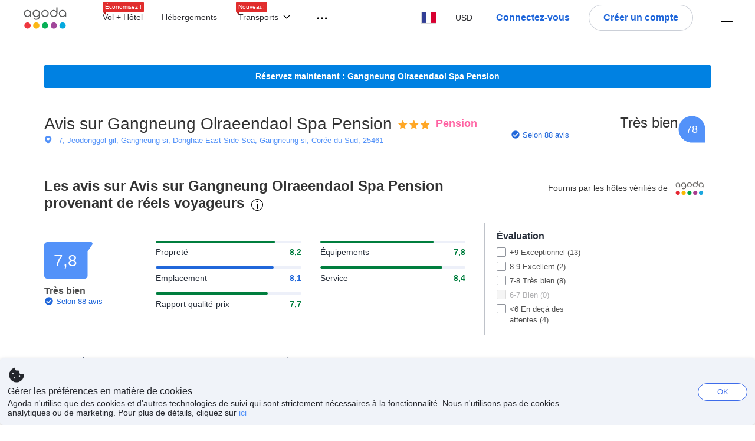

--- FILE ---
content_type: text/html; charset=utf-8
request_url: https://www.agoda.com/fr-fr/gangneung-olraeendaol-spa-pension/reviews/gangneung-si-kr.html
body_size: 39885
content:

<!DOCTYPE html>
<html lang="fr" kite-lang="fr" class="chrome no-js" dir="ltr">
<head>
    <meta charset="utf-8" />
        <meta name="viewport" content="width=device-width, initial-scale=1.0" />
    
        <meta name="referrer" content="origin-when-cross-origin" />
    
    <title></title>
    <link rel="icon" href="/favicon.ico" />

<script type="text/javascript" id="messagingClientLite">
!function(t,e){if("object"==typeof exports&&"object"==typeof module)module.exports=e();else if("function"==typeof define&&define.amd)define([],e);else{var n=e();for(var r in n)("object"==typeof exports?exports:t)[r]=n[r]}}("undefined"!=typeof self?self:this,(function(){return function(t){var e={};function n(r){if(e[r])return e[r].exports;var i=e[r]={i:r,l:!1,exports:{}};return t[r].call(i.exports,i,i.exports,n),i.l=!0,i.exports}return n.m=t,n.c=e,n.d=function(t,e,r){n.o(t,e)||Object.defineProperty(t,e,{enumerable:!0,get:r})},n.r=function(t){"undefined"!=typeof Symbol&&Symbol.toStringTag&&Object.defineProperty(t,Symbol.toStringTag,{value:"Module"}),Object.defineProperty(t,"__esModule",{value:!0})},n.t=function(t,e){if(1&e&&(t=n(t)),8&e)return t;if(4&e&&"object"==typeof t&&t&&t.__esModule)return t;var r=Object.create(null);if(n.r(r),Object.defineProperty(r,"default",{enumerable:!0,value:t}),2&e&&"string"!=typeof t)for(var i in t)n.d(r,i,function(e){return t[e]}.bind(null,i));return r},n.n=function(t){var e=t&&t.__esModule?function(){return t.default}:function(){return t};return n.d(e,"a",e),e},n.o=function(t,e){return Object.prototype.hasOwnProperty.call(t,e)},n.p="",n(n.s=232)}({0:function(t,e,n){"use strict";n.d(e,"c",(function(){return i})),n.d(e,"a",(function(){return o})),n.d(e,"b",(function(){return u})),n.d(e,"d",(function(){return s})),n.d(e,"g",(function(){return a})),n.d(e,"e",(function(){return c})),n.d(e,"f",(function(){return f}));var r=function(t,e){return(r=Object.setPrototypeOf||{__proto__:[]}instanceof Array&&function(t,e){t.__proto__=e}||function(t,e){for(var n in e)Object.prototype.hasOwnProperty.call(e,n)&&(t[n]=e[n])})(t,e)};function i(t,e){if("function"!=typeof e&&null!==e)throw new TypeError("Class extends value "+String(e)+" is not a constructor or null");function n(){this.constructor=t}r(t,e),t.prototype=null===e?Object.create(e):(n.prototype=e.prototype,new n)}var o=function(){return(o=Object.assign||function(t){for(var e,n=1,r=arguments.length;n<r;n++)for(var i in e=arguments[n])Object.prototype.hasOwnProperty.call(e,i)&&(t[i]=e[i]);return t}).apply(this,arguments)};function u(t,e,n,r){return new(n||(n=Promise))((function(i,o){function u(t){try{a(r.next(t))}catch(t){o(t)}}function s(t){try{a(r.throw(t))}catch(t){o(t)}}function a(t){var e;t.done?i(t.value):(e=t.value,e instanceof n?e:new n((function(t){t(e)}))).then(u,s)}a((r=r.apply(t,e||[])).next())}))}function s(t,e){var n,r,i,o,u={label:0,sent:function(){if(1&i[0])throw i[1];return i[1]},trys:[],ops:[]};return o={next:s(0),throw:s(1),return:s(2)},"function"==typeof Symbol&&(o[Symbol.iterator]=function(){return this}),o;function s(s){return function(a){return function(s){if(n)throw new TypeError("Generator is already executing.");for(;o&&(o=0,s[0]&&(u=0)),u;)try{if(n=1,r&&(i=2&s[0]?r.return:s[0]?r.throw||((i=r.return)&&i.call(r),0):r.next)&&!(i=i.call(r,s[1])).done)return i;switch(r=0,i&&(s=[2&s[0],i.value]),s[0]){case 0:case 1:i=s;break;case 4:return u.label++,{value:s[1],done:!1};case 5:u.label++,r=s[1],s=[0];continue;case 7:s=u.ops.pop(),u.trys.pop();continue;default:if(!(i=u.trys,(i=i.length>0&&i[i.length-1])||6!==s[0]&&2!==s[0])){u=0;continue}if(3===s[0]&&(!i||s[1]>i[0]&&s[1]<i[3])){u.label=s[1];break}if(6===s[0]&&u.label<i[1]){u.label=i[1],i=s;break}if(i&&u.label<i[2]){u.label=i[2],u.ops.push(s);break}i[2]&&u.ops.pop(),u.trys.pop();continue}s=e.call(t,u)}catch(t){s=[6,t],r=0}finally{n=i=0}if(5&s[0])throw s[1];return{value:s[0]?s[1]:void 0,done:!0}}([s,a])}}}Object.create;function a(t){var e="function"==typeof Symbol&&Symbol.iterator,n=e&&t[e],r=0;if(n)return n.call(t);if(t&&"number"==typeof t.length)return{next:function(){return t&&r>=t.length&&(t=void 0),{value:t&&t[r++],done:!t}}};throw new TypeError(e?"Object is not iterable.":"Symbol.iterator is not defined.")}function c(t,e){var n="function"==typeof Symbol&&t[Symbol.iterator];if(!n)return t;var r,i,o=n.call(t),u=[];try{for(;(void 0===e||e-- >0)&&!(r=o.next()).done;)u.push(r.value)}catch(t){i={error:t}}finally{try{r&&!r.done&&(n=o.return)&&n.call(o)}finally{if(i)throw i.error}}return u}function f(t,e,n){if(n||2===arguments.length)for(var r,i=0,o=e.length;i<o;i++)!r&&i in e||(r||(r=Array.prototype.slice.call(e,0,i)),r[i]=e[i]);return t.concat(r||Array.prototype.slice.call(e))}Object.create},1:function(t,e,n){"use strict";(function(t){n.d(e,"a",(function(){return r}));var r=function(){function e(){}return e.current=function(){var e="undefined"!=typeof window?window:"undefined"!=typeof self?self:void 0!==t?t:null;if(!e)throw new Error("Unsupported environment.");return e},e}()}).call(this,n(30))},13:function(t,e,n){"use strict";n.d(e,"a",(function(){return i})),n.d(e,"b",(function(){return r}));var r,i={measurement:0,default:1,log:2};!function(t){t[t.measurement=0]="measurement",t[t.generic=1]="generic",t[t.log=2]="log"}(r||(r={}))},17:function(t,e,n){"use strict";function r(t,e,n){for(var r=n.length,i=0;i<r;i++){var o=n[i];if(o)for(var u in o)o.hasOwnProperty(u)&&t(u,o[u])}}n.d(e,"a",(function(){return r}))},18:function(t,e,n){"use strict";n.d(e,"b",(function(){return i})),n.d(e,"a",(function(){return u}));var r=n(13);function i(t){var e=r.a[t];return e=void 0===e?r.a.default:e}var o={trace:0,debug:1,info:2,warn:3,error:4,fatal:5};function u(t,e){if("measurement"===t){var n=e.name;return delete e.name,n}if("log"===t){var r=o[e.level];return r="number"==typeof r?r:2,delete e.level,r.toString()}return t}},232:function(t,e,n){"use strict";n.r(e),n.d(e,"MessagingClient",(function(){return a}));var r=n(1),i=n(73),o=n(28),u=function(){function t(){this.buffer={items:[]},this.contextData={}}return t.prototype.send=function(e){var n=this.buffer.items,r=t.MaxBufferSize-n.length;r>0&&(e instanceof Array?(r<e.length&&(e=e.slice(0,r)),this.buffer.items=e.concat(n)):this.buffer.items.push(e))},t.prototype.dispose=function(t){this.buffer.items.length=0,t&&t()},t.prototype.environment=function(t){},t.prototype.context=function(t){var e=this.contextData;e.sessionId=t.sessionId||e.sessionId,e.userId=t.userId||e.userId},t.MaxBufferSize=15e3,t}(),s=n(36),a=function(){function t(t){this._test=t}return t.create=function(e){return t.instantiate(e)},t.instantiate=function(e){return(new t).instantiate(e)},t.environment=function(e){return new t(e)},t.prototype.instantiate=function(t){var e,n,r=o.a.get();if(r.environment=r.environment||t,r.test=r.test||this._test,r.messagingClient)return r.messagingClient;var a=new u,c=new s.a(a,new i.a,null!==(n=null===(e=r.environment)||void 0===e?void 0:e.apiKey)&&void 0!==n?n:"");return r.buffer=a.buffer,r.context=a.contextData,r.messagingClient=c,c},t}();r.a.current().MessagingClient=a,a.instantiate()},28:function(t,e,n){"use strict";n.d(e,"a",(function(){return o}));var r=n(1),i="MessagingClient-LiteData",o=function(){function t(){}return t.get=function(){var t=r.a.current();return t[i]||(t[i]={})},t.clear=function(){delete r.a.current()[i]},t}()},30:function(t,e){var n;n=function(){return this}();try{n=n||new Function("return this")()}catch(t){"object"==typeof window&&(n=window)}t.exports=n},35:function(t,e,n){"use strict";n.d(e,"a",(function(){return r}));var r=function(){function t(){}return t.current=function(){return window&&window.__MCJS_EXTENSION_DATA__||{}},t}()},36:function(t,e,n){"use strict";n.d(e,"a",(function(){return y}));var r=n(0),i=function(t){function e(){var n=t.call(this,"Bridge not exist")||this;return Object.setPrototypeOf(n,e.prototype),n}return Object(r.c)(e,t),e}(Error),o=function(t){function e(n){var r=t.call(this,"Unsupported bridge version: ".concat(n))||this;return Object.setPrototypeOf(r,e.prototype),r}return Object(r.c)(e,t),e}(Error),u=function(t){function e(){var n=t.call(this,"Operation Timeout error")||this;return Object.setPrototypeOf(n,e.prototype),n}return Object(r.c)(e,t),e}(Error),s=function(t){function e(n){var r,i,o=this;return(o=t.call(this,(null===(r=n.error)||void 0===r?void 0:r.message)||"Unknown error")||this).code=(null===(i=n.error)||void 0===i?void 0:i.code)||"UNKNOWN",Object.setPrototypeOf(o,e.prototype),o}return Object(r.c)(e,t),e}(Error);function a(t,e){return Object(r.b)(this,void 0,void 0,(function(){var n,i,o;return Object(r.d)(this,(function(r){switch(r.label){case 0:if((n=e.signal).aborted)throw new Error("Operation canceled");i=new AbortController,n.addEventListener("abort",(function(){}),{once:!0,signal:i.signal}),r.label=1;case 1:return r.trys.push([1,,3,4]),[4,t()];case 2:if(o=r.sent(),n.aborted)throw new Error("Operation canceled");return[3,4];case 3:return i.abort(),[7];case 4:return[2,o]}}))}))}function c(t,e){return Object(r.b)(this,void 0,void 0,(function(){function n(){return Object(r.b)(this,void 0,void 0,(function(){return Object(r.d)(this,(function(e){switch(e.label){case 0:return e.trys.push([0,,2,3]),[4,a(t,{signal:o.signal})];case 1:return[2,e.sent()];case 2:return i.abort(),[7];case 3:return[2]}}))}))}var i,o,s,c=this;return Object(r.d)(this,(function(t){switch(t.label){case 0:return i=new AbortController,o=new AbortController,s=function(){return Object(r.b)(c,void 0,void 0,(function(){return Object(r.d)(this,(function(t){return[2,new Promise((function(t,n){var r=setTimeout((function(){i.signal.aborted?t(void 0):(o.abort(),n(new u)),clearTimeout(r)}),e.timeout)}))]}))}))},[4,Promise.race([s(),n()])];case 1:return[2,t.sent()]}}))}))}function f(t){return Object(r.b)(this,void 0,void 0,(function(){return Object(r.d)(this,(function(e){return[2,new Promise((function(e,n){setTimeout((function(){try{var r=t();e(r)}catch(t){n(t)}}),0)}))]}))}))}var l,d=function(){function t(t){this.bridge=t}return t.prototype.postMessage=function(t){return Object(r.b)(this,void 0,void 0,(function(){var e,n,i=this;return Object(r.d)(this,(function(o){switch(o.label){case 0:return[4,c((function(){return Object(r.b)(i,void 0,void 0,(function(){var e=this;return Object(r.d)(this,(function(n){return[2,f((function(){return e.bridge.postMessage(JSON.stringify(t))}))]}))}))}),{timeout:5e3})];case 1:if(e=o.sent(),"error"===(n=JSON.parse(e)).status)throw new s(n);return[2,n]}}))}))},t}(),b=function(){function t(t){this.bridge=t}return t.prototype.postMessage=function(t){return Object(r.b)(this,void 0,void 0,(function(){var e,n=this;return Object(r.d)(this,(function(i){switch(i.label){case 0:return[4,c((function(){return Object(r.b)(n,void 0,void 0,(function(){return Object(r.d)(this,(function(e){return[2,this.bridge.nativePromise("mcjsBridge","postMessage",t)]}))}))}),{timeout:5e3})];case 1:if("error"===(e=i.sent()).status)throw new s(e);return[2,e]}}))}))},t}(),v=function(){function t(t){this.bridge=t}return t.prototype.postMessage=function(t){return Object(r.b)(this,void 0,void 0,(function(){var e,n=this;return Object(r.d)(this,(function(r){switch(r.label){case 0:return[4,c((function(){return n.bridge.postMessage(t)}),{timeout:5e3})];case 1:if("error"===(e=r.sent()).status)throw new s(e);return[2,e]}}))}))},t}();function p(t){var e,n,i,u,a,p,h,m,g,y;return Object(r.b)(this,void 0,void 0,(function(){var w,O,j,_,x,S,M=this;return Object(r.d)(this,(function(E){switch(E.label){case 0:return l?[2,l]:(null===(e=null==t?void 0:t.Capacitor)||void 0===e?void 0:e.isNativePlatform())&&(null===(n=null==t?void 0:t.Capacitor)||void 0===n?void 0:n.isPluginAvailable("mcjsBridge"))?(w=t.Capacitor,[4,c((function(){return w.nativePromise("mcjsBridge","postMessage",{type:"get-bridge-version"})}),{timeout:5e3})]):[3,2];case 1:if("success"!==(S=E.sent()).status)throw new s(S);switch(null===(i=S.data)||void 0===i?void 0:i.version){case 1:return[2,l=new b(t.Capacitor)];default:throw new o(null===(u=S.data)||void 0===u?void 0:u.version)}return[3,7];case 2:return(null===(p=null===(a=null==t?void 0:t.webkit)||void 0===a?void 0:a.messageHandlers)||void 0===p?void 0:p.mcjsBridge)?(O=t.webkit.messageHandlers.mcjsBridge,[4,c((function(){return O.postMessage({type:"get-bridge-version"})}),{timeout:5e3})]):[3,4];case 3:if("success"!==(S=E.sent()).status)throw new s(S);switch(null===(h=S.data)||void 0===h?void 0:h.version){case 1:return[2,l=new v(t.webkit.messageHandlers.mcjsBridge)];default:throw new o(null===(m=S.data)||void 0===m?void 0:m.version)}return[3,7];case 4:return(null==t?void 0:t.mcjsBridge)?(j=t.mcjsBridge,_=function(){return j.postMessage(JSON.stringify({type:"get-bridge-version"}))},[4,c((function(){return Object(r.b)(M,void 0,void 0,(function(){return Object(r.d)(this,(function(t){return[2,f((function(){return _()}))]}))}))}),{timeout:5e3})]):[3,6];case 5:if(x=E.sent(),"success"!==(S=JSON.parse(x)).status)throw new s(S);switch(null===(g=S.data)||void 0===g?void 0:g.version){case 1:return[2,l=new d(t.mcjsBridge)];default:throw new o(null===(y=S.data)||void 0===y?void 0:y.version)}return[3,7];case 6:return[2,void 0];case 7:return[2]}}))}))}var h=n(35),m=n(44),g=n(18),y=function(){function t(t,e,n){this.sender=t,this._time=e,this._apiKey=n,window.addEventListener("message",this.onMessageReceivedFromMimir.bind(this))}return t.prototype.onMessageReceivedFromMimir=function(t){var e,n;if("analytics-extension"===(null===(e=null==t?void 0:t.data)||void 0===e?void 0:e.id))switch(null===(n=t.data)||void 0===n?void 0:n.name){case"enable-debug-mode":this.debug(!0);break;case"disable-debug-mode":this.debug(!1)}},t.prototype.create=function(t,e,n){var r=Number(null==n?void 0:n.timestamp);("number"!=typeof r||isNaN(r)||r<1e5)&&(r=this._time.now());var i={_meta:{timestamp:r,type:t}};return e&&Object(m.a)(i,e),i},t.prototype.send=function(t,e){var n,i;return Object(r.b)(this,void 0,void 0,(function(){var o;return Object(r.d)(this,(function(r){switch(r.label){case 0:if(!t||!t._meta)throw new Error("Message or message type is undefined");t=JSON.parse(JSON.stringify(t)),null!==(n=(i=t._meta).timestamp)&&void 0!==n||(i.timestamp=this._time.now()),t._meta.tabId=h.a.current().tabId,r.label=1;case 1:return r.trys.push([1,3,,4]),[4,this.bridgeToNative(t)];case 2:return r.sent(),[3,4];case 3:return o=r.sent(),this.addBridgeFallbackReason(t,o),this.sender.send(t,e),[3,4];case 4:return[2]}}))}))},t.prototype.bridgeToNative=function(t){return Object(r.b)(this,void 0,void 0,(function(){var e,n,o,u;return Object(r.d)(this,(function(s){switch(s.label){case 0:return[4,p(window)];case 1:if(!(e=s.sent()))throw new i;return delete(n=Object(r.a)({},t))._meta,o=Object(g.a)(t._meta.type,t),u=Object(g.b)(t._meta.type),[4,e.postMessage({type:"send-message",data:{timestamp:t._meta.timestamp||0,messageName:o,partitionKey:"",messageType:u,payload:JSON.stringify(n),apiKey:this._apiKey}})];case 2:return s.sent(),[2]}}))}))},t.prototype.addBridgeFallbackReason=function(t,e){e instanceof i?t._meta.webview_bridge_fallback_reason="BRIDGE_NOT_EXIST":e instanceof o?t._meta.webview_bridge_fallback_reason="UNSUPPORTED_BRIDGE_VERSION":e instanceof u?t._meta.webview_bridge_fallback_reason="BRIDGE_TIMEOUT_ERROR":e instanceof s?t._meta.webview_bridge_fallback_reason=e.code:e instanceof Error?t._meta.webview_bridge_fallback_reason=e.message:t._meta.webview_bridge_fallback_reason="UNKNOWN_ERROR"},t.prototype.debug=function(t,e){this.sender.environment({debug:t,logs:e})},t.prototype.context=function(t){this.sender.context(t)},t}()},44:function(t,e,n){"use strict";n.d(e,"a",(function(){return i}));var r=n(17);function i(t){for(var e=[],n=1;n<arguments.length;n++)e[n-1]=arguments[n];return t||(t={}),Object(r.a)((function(e,n){void 0===t[e]&&(t[e]=n)}),t,e),t}},73:function(t,e,n){"use strict";n.d(e,"a",(function(){return r}));var r=function(){function t(){}return t.prototype.now=function(){return+new Date},t}()}})}));
</script><script type="text/javascript">
const messagingClient = MessagingClient.instantiate();

function loadErrorHandler(err) {
    const src = err.path[0].src;
    const href = err.path[0].href;
    var message = ["could not load", src ? src : href].join(" ");
    try {
        const log = messagingClient.create('log', { logLevel: 'error', message: message, applicationName: 'cronos', loggerName: 'Fe.Cronos.Logger' });
        messagingClient.send(log);
    }
    catch (exception) {
    }
}
</script>    
    <link href='https://cdn6.agoda.net/cdn-accom-web/js/assets/browser-bundle/961-403f5f25097e.css' rel='stylesheet' onerror='loadErrorHandler.call(this, event)'/><link href='https://cdn6.agoda.net/cdn-accom-web/js/assets/browser-bundle/9528-13a22e9b2efe.css' rel='stylesheet' onerror='loadErrorHandler.call(this, event)'/><link href='https://cdn6.agoda.net/cdn-accom-web/js/assets/browser-bundle/1332-deeb6da9a74f.css' rel='stylesheet' onerror='loadErrorHandler.call(this, event)'/><link href='https://cdn6.agoda.net/cdn-accom-web/js/assets/browser-bundle/review-079b8ae3f8c8.css' rel='stylesheet' onerror='loadErrorHandler.call(this, event)'/>

    


            <script type="text/javascript" id="EdgeRedirect">
                try {
                    if (/MSIE \d|Trident.*rv:/.test(navigator.userAgent)) {
                        function getCookie(cname) {
                            var name = cname + "=";
                            var decodedCookie = decodeURIComponent(document.cookie);
                            var ca = decodedCookie.split(';');
                            for (var i = 0; i < ca.length; i++) {
                                var c = ca[i];
                                while (c.charAt(0) == ' ') {
                                    c = c.substring(1);
                                }
                                if (c.indexOf(name) == 0) {
                                    return c.substring(name.length, c.length);
                                }
                            }
                            return "";
                        }

                        function updateQueryStringParameter(uri, key, value) {
                            var re = new RegExp("([?&])" + key + "=.*?(&|$)", "i");
                            var separator = uri.indexOf('?') !== -1 ? "&" : "?";
                            if (uri.match(re)) {
                                return uri.replace(re, '$1' + key + "=" + value + '$2');
                            }
                            else {
                                return uri + separator + key + "=" + value;
                            }
                        }

                        var tracker = getCookie("agoda.user.03").split("&")[0].replace("UserId=", "");
                        window.location = 'microsoft-edge:' + updateQueryStringParameter(window.location.href, "follow_redirect", tracker);
                        // fall back url if cannot go to Edge browser
                        setTimeout(function () {
                            window.location = 'https://go.microsoft.com/fwlink/?linkid=2135547';
                        }, 1);
                    }
                } catch (e) {
                    // do nothing
                }
            </script>
        <script>
    try {
    !function(e,t){if("object"==typeof exports&&"object"==typeof module)module.exports=t();else if("function"==typeof define&&define.amd)define([],t);else{var n=t();for(var r in n)("object"==typeof exports?exports:e)[r]=n[r]}}(window,(function(){return function(e){var t={};function n(r){if(t[r])return t[r].exports;var i=t[r]={i:r,l:!1,exports:{}};return e[r].call(i.exports,i,i.exports,n),i.l=!0,i.exports}return n.m=e,n.c=t,n.d=function(e,t,r){n.o(e,t)||Object.defineProperty(e,t,{enumerable:!0,get:r})},n.r=function(e){"undefined"!=typeof Symbol&&Symbol.toStringTag&&Object.defineProperty(e,Symbol.toStringTag,{value:"Module"}),Object.defineProperty(e,"__esModule",{value:!0})},n.t=function(e,t){if(1&t&&(e=n(e)),8&t)return e;if(4&t&&"object"==typeof e&&e&&e.__esModule)return e;var r=Object.create(null);if(n.r(r),Object.defineProperty(r,"default",{enumerable:!0,value:e}),2&t&&"string"!=typeof e)for(var i in e)n.d(r,i,function(t){return e[t]}.bind(null,i));return r},n.n=function(e){var t=e&&e.__esModule?function(){return e.default}:function(){return e};return n.d(t,"a",t),t},n.o=function(e,t){return Object.prototype.hasOwnProperty.call(e,t)},n.p="",n(n.s=35)}({35:function(e,t,n){"use strict";Object.defineProperty(t,"__esModule",{value:!0}),n(36)},36:function(e,t){var n,r,i,o,u,f,c,a,l,p,s,d;u={passive:!0,capture:!0},f=new Date,c=function(){o=[],r=-1,n=null,s(addEventListener)},a=function(e,t){n||(n=t,r=e,i=new Date,s(removeEventListener),l())},l=function(){if(r>=0&&r<i-f){var e={entryType:"first-input",name:n.type,target:n.target,cancelable:n.cancelable,startTime:n.timeStamp,processingStart:n.timeStamp+r};o.forEach((function(t){t(e)})),o =[]}},p =function(e){if(e.cancelable){var t=(e.timeStamp>
        1e12?new Date:performance.now())-e.timeStamp;"pointerdown"==e.type?function(e,t){var n=function(){a(e,t),i()},r=function(){i()},i=function(){removeEventListener("pointerup",n,u),removeEventListener("pointercancel",r,u)};addEventListener("pointerup",n,u),addEventListener("pointercancel",r,u)}(t,e):a(t,e)}},s=function(e){["mousedown","keydown","touchstart","pointerdown"].forEach((function(t){return e(t,p,u)}))},d="hidden"===document.visibilityState?0:1/0,addEventListener("visibilitychange",(function e(t){"hidden"===document.visibilityState&&(d=t.timeStamp,removeEventListener("visibilitychange",e,!0))}),!0),c(),self.webVitals={firstInputPolyfill:function(e){o.push(e),l()},resetFirstInputPolyfill:c,get firstHiddenTime(){return d}}}})}));
    } catch(e) {
        window.webVitalsPolyfillDebugInfo = e;
    }
    window.performanceClientContext = {"isEnabled":true,"clientProfile":{"Device":1,"Os":2,"Client":1,"SubClient":0}} ?? {};
</script>


    <div id="seo-data"></div>

</head>

<body class=" desktop AVENGERS-2892 AVENGERS-2892 BWHF-4821 AVENGERS-2892 ltr themed theme-agoda">
    <div id="mockDataEnabled" value="False"></div>
    <div id="login-react-popup"></div>
    <div id="login-react-root"></div>
    <div id="pointsmax-panel-react-root" data-hotel-id="" data-signin-landing=""></div>

    <input id="backwardRequestVerificationToken"
           name="backwardRequestVerificationToken"
           type="hidden"
           value="9r0/L&#x2B;KKg5CJMwou0fRdTEKxFjOYwkkPiJ0gEvfsoyQ=:YKoNvrYQYi4pi2BdfVFDnWdvqsk=" />

<input id="requestVerificationToken"
       name="requestVerificationToken"
       type="hidden"
       value="CfDJ8Dkuqwv-0VhLoFfD8dw7lYzSdRXDXXuttqFumJsD9tJMCSelQh6ESHeBf5bA3HVAOAC6sy6RxKBuae6Ti6K3J8hPo3GwDbQMPfL24Df_rFdkyjpn140ylbz7_8Ko4U-QUkODAkcabW9_tWYkPyjVjcw" />



<script>
    (function () {
        var method;
        var noop = function () { };
        var methods = [
            'assert', 'clear', 'count', 'debug', 'dir', 'dirxml', 'error',
            'exception', 'group', 'groupCollapsed', 'groupEnd', 'info', 'log',
            'markTimeline', 'profile', 'profileEnd', 'table', 'time', 'timeEnd',
            'timeline', 'timelineEnd', 'timeStamp', 'trace', 'warn'
        ];
        var length = methods.length;
        var console = (window.console = window.console || {});

        while (length--) {
            method = methods[length];
            if (!console[method]) {
                console[method] = noop;
            }
        }

    }());
    window.loginParamsUrl = '/api/fr-fr/Login/Params';
    window.feMsgConfig = {"Environment":"production","Cluster":"as","DC":"as","PageTypeId":9,"Disable":true};
    window.ssoUrl = null;
    window.ssoLogoutUrl = null;

    var whitelabel = { theme: 'theme-agoda' };
    var agoda = agoda || {};
    agoda.isCronos = true;
    agoda.userDevice = {
        mobileDeviceType: 'NOTMOBILE',
        devicePlatformId: 1,
        deviceType: 'desktop'
    };
    agoda.featureList = {"RegulationShowExclusivePriceSetting":{},"ShowGoogleLogin":{}};
    agoda.isBrazeEnabled = true;
    agoda.login = { isReact: true };
    agoda.BrazeSettings = {"IsEnabled":false,"IsEnabledLogin":false,"IsWhiteLabelEnabled":false,"IsAllowOrigin":false,"IsNonLoginEnabled":false,"AllowPages":[],"ExcludeAids":[]};
</script>



<script>
    window.agoda = window.agoda || {};
    window.agoda.bVariantsConfig = {"expids":["WLPLAUNCH-1674","AVENGERS-2987","WLPLAUNCH-1674","ICBE-192","CLICK-176-UCS","AVENGERS-2987","ACT-5422","AVENGERS-2892","JTBUAT-313","AVENGERS-2890","ADSREQ-1614","ADSFNDN-479","PKGWEB-494","HERMES-4219","WLPLAUNCH-1674","BAY-12622","BWHF-3505","JTBFP-615","CLICK-176-UCS","LT-1680","LT-1482-RED","PFE-12138","INSTANT-ACCRUAL","PFE-12250","CONTENTAPP-1489","CONTENTAPP-1871","BWHF-5118","AVENGERS-2987","AVENGERS-2892","MKTBB-11183","PFE-12545","LT-1702","AVENGERS-2890","PFE-12556","JTBUAT-313","ADSFNDN-479","PMARKETING-3307","WLPLAUNCH-1674","JTBFP-615","LT-1702","PFE-12250","BWHF-4821","ROOMIE-2041","BWHF-5118","LT-1537","AVENGERS-2987","AVENGERS-2892","PFE-12545","AVENGERS-2890","PFE-12556","PFE-12745","JTBUAT-313","MKTBB-11183","ADSFNDN-479","BWHF-5582","PATH-132"],"unseenExpids":{"login-4217":false},"endpoint":"/api/cronos/layout/unseenexperiments/send","expiry":0}
</script>

<script>
    var agoda = window.agoda || {};
    agoda.pageConfig =  {"correlationId":"92590504-872f-4e13-93a2-5078f2e9f061","analyticsSessionId":"-3109707041274893672","pageTypeId":9,"realLanguageId":2,"languageId":2,"origin":"US","stateCode":"OH","cid":-1,"tag":"","userId":"a1583225-bbdb-4ac7-9d1b-0a9e07a9410c","whitelabelid":1,"loginLvl":0,"storefrontId":3,"currencyId":7,"currencyCode":"USD","htmlLanguage":"fr-fr","cultureInfoName":"fr-fr","machineName":"as-pc-3i-acm-web-user-75956ccf99-wz2lf","trafficGroupId":4,"sessionId":"hajwzjffqchf1vksedcv4gbj","trafficSubGroupId":4,"aid":130243,"useFullPageLogin":true,"cttp":2,"isRealUser":true,"mode":"production","utm_medium":"","utm_source":"","utm_campaign":"","utm_content":"","utm_term":"","browserFamily":"Chrome","cdnDomain":"agoda.net"};
    agoda.userDevice =  {"devicePlatformId":1,"deviceType":"desktop","mobileDeviceType":"NOTMOBILE"};
    agoda.userAgentInfo =  {"isPrerender":false};
    agoda.rumpagetype = '';
    window.webgateApiUrl = 'https://www.agoda.com';
    window.gatewayApiUrl = '//www.agoda.com/api/gw';
</script>
<script>
    var agoda = agoda || {};
    agoda.features = {"agodaHomes":{},"flights":{},"pointsMax":{},"accommodation":{},"agodaCash":{},"cashBack":{},"comparePrices":{},"reviews":{"isOverheardHomeEnabled":true,"propertyRatingScale":10,"propertyDefaultProvider":-1,"isSubmissionEnabled":true,"isStarRatingPopupEnabled":true},"agodaVip":{},"currency":{"isCurrencySwitchRequired":true,"priceDisplay":true},"language":{"isLanguageSwitchRequired":true,"defaultLanguage":"en-us"},"footerAncillaryLinks":{},"trendingDataContents":{},"branding":{"brands":["agoda","priceline","kayak","rental-cars","booking-com","open-table"],"brandsWithText":[]},"userManageBooking":{"isHotelEnabled":true,"isFlightEnabled":true},"userMessaging":{},"userProfile":{"isSocialEnabled":true,"isPaymentEnabled":true,"isEmailSubscriptionEnabled":true},"favorites":{},"facebookLogin":{},"stacklaWidget":{},"hygienePlusBanner":{},"featuredLuxuryHotel":{},"bestPriceGuarantee":{},"accountProviders":{"mobileNumber":true},"manageMyBookings":{"showContactProperty":true,"showQuickAnswers":true,"showAirportTransfer":true,"showExternalBookingId":false},"chinaMarket":{},"login":{"showBenefits":true,"resetPasswordRedirect":false},"signUp":{},"tealium":{"account":"agoda"},"privateSale":{},"googleMaps":{"parameters":{"channel":"agoda","client":"gme-booking","key":"AIzaSyC8COgFCyVzK5lDTEqp__tEGkTqRPnIjkM"}},"groundTransport":{},"flightHotelPackages":{"backgroundUrl":"https://cdn6.agoda.net/images/PACKAGES-251/default/pkg_headbg_modifysearch@2x.jpg","mobileSearchHeaderBackground":null},"multiHotelPackages":{},"connectedTrip":{},"myBookingsButton":{"buttonBehavior":"link"},"occupancyOptions":{"showOccupancyOptions":true,"solo":true,"couple":true,"family":true,"group":true,"business":true},"themedDomestic":{},"flightCrossSellHotel":{},"coupons":{"pageVersion":1},"activities":{},"navigationProductMenu":{"accommodations":{"isEnabled":true,"isMultiProductPanelEnabled":false},"flights":{"isEnabled":true,"isMultiProductPanelEnabled":false},"packages":{"isEnabled":true,"isMultiProductPanelEnabled":false},"deals":{"isEnabled":true,"isMultiProductPanelEnabled":false},"homes":{"isEnabled":true,"isMultiProductPanelEnabled":false},"airportsTransfer":{"isEnabled":true,"isMultiProductPanelEnabled":false},"carRentals":{"isEnabled":true,"isMultiProductPanelEnabled":false},"thingsToDo":{"isEnabled":false,"isMultiProductPanelEnabled":false},"cruises":{"isEnabled":false,"isMultiProductPanelEnabled":false},"tourTravel":{"isEnabled":false,"isMultiProductPanelEnabled":false},"activities":{"isEnabled":true,"isMultiProductPanelEnabled":true}},"redirectToApp":{},"shoppingCart":{},"logo":{"locales":{"default":{"name":"agoda-color-default","url":"images/kite-js/logo/agoda/color-default.svg"}},"width":89,"height":37},"agodaPreferred":{},"bookOnRequest":{},"shoppingCartIconStyle":{"size":"xl2"},"taxAndFeeLabelInCart":{"withPassenger":false},"showTimeLimitedOffers":{},"directPartners":{"bzbciti":{"partnerNameCms":304930,"logoImageUrl":"https://cdn6.agoda.net/images/external_loyalty/partners/Buzzbees/logo-citi.svg","loginRedirectUrl":"/partner/bzbciti/login","cms":{"partnerannouncementprelogintext":301576,"loginredirectconfirmationmodalcancelbuttonlabel":252233,"tncinitialtext":143881,"redemptionboxredeembuttonactivelabel":134503,"redemptionpricebannerdisplaytext":277306,"loginpanelbodytext":301575,"loginpanelheadertext":301574,"redeempointsamountexceedsbookingamounterrortext":142639,"maxpointsapplylabel":301581,"loginredirectconfirmationmodalbodytext":301578,"redemptionboxtitle":134501,"loginredirectconfirmationmodalheadertext":301577,"rewardsbalancetext":257840,"programdisplayeconomicstext":252241,"redemptionboxredeembuttoninactivelabel":134502,"loginpanelloginbuttonlabel":134499,"pricebreakdownredemptionlineitemlabel":301583,"partnerannouncementpostlogintext":301582,"bookingamountislessthanminimumbookingamounterrortext":142640,"redemptionboxrewardfiatequivalentlabel":258529,"programdisplaybalancelabel":252234,"loginredirectconfirmationmodalprimarybuttonlabel":292420,"redeempointsamountexceedsavailableamounterrortext":150023,"pricebreakdownredemptionlineitemtext":258908,"tnclattertext":143882,"redeempointsamountlessthanminredeempointerrortext":143476},"showLoginRedirectConfirmationModal":true,"programDisplayEconomicsPtcMultiplier":1,"maxPointsEnabled":true,"programs":[{"key":"bzbciti","logoUrl":"https://cdn6.agoda.net/images/external_loyalty/partners/Buzzbees/logo-citi.svg","cms":{"pricebreakdownredemptionlineitemlabel":301583,"pricebreakdownredemptionlineitembookingdetailpointsunit":301579,"pricebreakdownredemptionlineitembookingdetaillabel":301583,"displaybalanceunit":301579,"redemptionboxtitle":134501,"pricebreakdownredemptionlineitempointsunit":301579,"displaybalanceeconomicunit":301580},"sortOrder":1}]},"bzbnpl":{"partnerNameCms":316159,"logoImageUrl":"https://cdn6.agoda.net/images/external_loyalty/partners/Buzzbees/logo_nestle2.svg","loginRedirectUrl":"/partner/bzbnpl/login","cms":{"loginredirectconfirmationmodalcancelbuttonlabel":252233,"programdisplayeconomicstext":252241,"redemptionboxredeembuttoninactivelabel":134502,"tncinitialtext":143881,"loginpanelloginbuttonlabel":134499,"redemptionboxredeembuttonactivelabel":134503,"redemptionpricebannerdisplaytext":277306,"loginpanelbodytext":311216,"loginpanelheadertext":311215,"redeempointsamountexceedsbookingamounterrortext":142639,"maxpointsapplylabel":301581,"loginredirectconfirmationmodalbodytext":301578,"pricebreakdownredemptionlineitemlabel":301583,"bookingamountislessthanminimumbookingamounterrortext":142640,"redemptionboxtitle":134501,"redemptionboxrewardfiatequivalentlabel":258529,"programdisplaybalancelabel":252234,"loginredirectconfirmationmodalprimarybuttonlabel":292420,"redeempointsamountexceedsavailableamounterrortext":150023,"pricebreakdownredemptionlineitemtext":258908,"tnclattertext":143882,"loginredirectconfirmationmodalheadertext":301577,"rewardsbalancetext":257840,"redeempointsamountlessthanminredeempointerrortext":143476},"showLoginRedirectConfirmationModal":true,"programDisplayEconomicsPtcMultiplier":1,"maxPointsEnabled":true,"programs":[{"key":"nestle","logoUrl":"https://cdn6.agoda.net/images/external_loyalty/partners/Buzzbees/logo_nestle2.svg","cms":{"pricebreakdownredemptionlineitemlabel":301583,"pricebreakdownredemptionlineitembookingdetailpointsunit":311217,"pricebreakdownredemptionlineitembookingdetaillabel":301583,"displaybalanceunit":301579,"redemptionboxtitle":134501,"pricebreakdownredemptionlineitempointsunit":311217,"displaybalanceeconomicunit":301580},"sortOrder":1}]},"bzbmpm":{"partnerNameCms":321454,"logoImageUrl":"https://cdn6.agoda.net/images/external_loyalty/partners/Buzzbees/logo_mall2.svg","loginRedirectUrl":"/partner/bzbmpm/login","cms":{"partnerannouncementprelogintext":336215,"loginredirectconfirmationmodalcancelbuttonlabel":252233,"tncinitialtext":143881,"redemptionboxredeembuttonactivelabel":134503,"redemptionpricebannerdisplaytext":277306,"loginpanelbodytext":322238,"loginpanelheadertext":322237,"redeempointsamountexceedsbookingamounterrortext":142639,"maxpointsapplylabel":301581,"loginredirectconfirmationmodalbodytext":301578,"redemptionboxtitle":134501,"loginredirectconfirmationmodalheadertext":301577,"rewardsbalancetext":257840,"programdisplayeconomicstext":252241,"redemptionboxredeembuttoninactivelabel":134502,"loginpanelloginbuttonlabel":134499,"pricebreakdownredemptionlineitemlabel":322239,"partnerannouncementpostlogintext":336216,"bookingamountislessthanminimumbookingamounterrortext":142640,"redemptionboxrewardfiatequivalentlabel":258529,"programdisplaybalancelabel":252234,"loginredirectconfirmationmodalprimarybuttonlabel":292420,"redeempointsamountexceedsavailableamounterrortext":150023,"pricebreakdownredemptionlineitemtext":258908,"tnclattertext":143882,"redeempointsamountlessthanminredeempointerrortext":143476},"showLoginRedirectConfirmationModal":true,"programDisplayEconomicsPtcMultiplier":1,"maxPointsEnabled":true,"programs":[{"key":"mcard","logoUrl":"https://cdn6.agoda.net/images/external_loyalty/partners/Buzzbees/logo_mall2.svg","cms":{"pricebreakdownredemptionlineitemlabel":322239,"pricebreakdownredemptionlineitembookingdetailpointsunit":311217,"pricebreakdownredemptionlineitembookingdetaillabel":322239,"displaybalanceunit":301579,"redemptionboxtitle":134501,"pricebreakdownredemptionlineitempointsunit":311217,"displaybalanceeconomicunit":301580},"sortOrder":1}]},"dbshkuat":{"partnerNameCms":252229,"logoImageUrl":"https://cdn.agoda.net/images/mvc/default/ex.png","loginRedirectUrl":"/partner/dbshkuat/login","cms":{"partnerannouncementprelogintext":252236,"loginredirectconfirmationmodalcancelbuttonlabel":252233,"tncinitialtext":101,"redemptionboxredeembuttonactivelabel":134503,"redemptionpricebannerdisplaytext":277306,"loginpanelbodytext":263823,"tnclatterlinktext":103,"loginpanelheadertext":260560,"partnerannouncementpreloginlink":269661,"redeempointsamountexceedsbookingamounterrortext":142639,"maxpointsapplylabel":252235,"loginredirectconfirmationmodalbodytext":252231,"redemptionboxtitle":277835,"partnerannouncementpostloginlinklabel":269660,"loginredirectconfirmationmodalheadertext":252230,"rewardsbalancetext":257840,"programdisplayeconomicstext":252241,"redemptionboxredeembuttoninactivelabel":134502,"partnerannouncementpostloginlink":269661,"loginpanelloginbuttonlabel":269757,"pricebreakdownredemptionlineitemlabel":258530,"partnerannouncementpostlogintext":269829,"bookingamountislessthanminimumbookingamounterrortext":142640,"redemptionboxrewardfiatequivalentlabel":258529,"partnerannouncementpreloginlinklabel":269660,"programdisplaybalancelabel":252234,"loginredirectconfirmationmodalprimarybuttonlabel":252232,"redeempointsamountexceedsavailableamounterrortext":150023,"pricebreakdownredemptionlineitemtext":258908,"tnclattertext":102,"redeempointsamountlessthanminredeempointerrortext":143476},"showLoginRedirectConfirmationModal":true,"programDisplayEconomicsPtcMultiplier":1,"maxPointsEnabled":true,"programs":[{"key":"DBS","logoUrl":"https://cdn6.agoda.net/images/external_loyalty/partners/dbs/dbs_dbs-dollar.png","cms":{"pricebreakdownredemptionlineitemlabel":263825,"pricebreakdownredemptionlineitembookingdetailpointsunit":269759,"pricebreakdownredemptionlineitembookingdetaillabel":263825,"displaybalanceunit":258896,"redemptionboxtitle":277835,"displayname":258900,"pricebreakdownredemptionlineitempointsunit":269759,"displaybalanceeconomicunit":258904},"sortOrder":1},{"key":"COM","logoUrl":"https://cdn6.agoda.net/images/external_loyalty/partners/dbs/dbs_compass-dollar_2.png","cms":{"pricebreakdownredemptionlineitemlabel":263826,"pricebreakdownredemptionlineitembookingdetailpointsunit":269760,"pricebreakdownredemptionlineitembookingdetaillabel":263826,"displaybalanceunit":258897,"redemptionboxtitle":277835,"displayname":258901,"pricebreakdownredemptionlineitempointsunit":269760,"displaybalanceeconomicunit":258905},"sortOrder":1}]},"bzbdmt":{"partnerNameCms":321455,"logoImageUrl":"https://cdn6.agoda.net/images/external_loyalty/partners/Buzzbees/logo_donmueng2.svg","loginRedirectUrl":"/partner/bzbdmt/login","cms":{"loginredirectconfirmationmodalcancelbuttonlabel":252233,"programdisplayeconomicstext":252241,"redemptionboxredeembuttoninactivelabel":134502,"tncinitialtext":143881,"loginpanelloginbuttonlabel":134499,"redemptionboxredeembuttonactivelabel":134503,"redemptionpricebannerdisplaytext":277306,"loginpanelbodytext":322241,"loginpanelheadertext":322240,"redeempointsamountexceedsbookingamounterrortext":142639,"maxpointsapplylabel":301581,"loginredirectconfirmationmodalbodytext":301578,"pricebreakdownredemptionlineitemlabel":322242,"bookingamountislessthanminimumbookingamounterrortext":142640,"redemptionboxtitle":134501,"redemptionboxrewardfiatequivalentlabel":258529,"programdisplaybalancelabel":252234,"loginredirectconfirmationmodalprimarybuttonlabel":292420,"redeempointsamountexceedsavailableamounterrortext":150023,"pricebreakdownredemptionlineitemtext":258908,"tnclattertext":143882,"loginredirectconfirmationmodalheadertext":301577,"rewardsbalancetext":257840,"redeempointsamountlessthanminredeempointerrortext":143476},"showLoginRedirectConfirmationModal":true,"programDisplayEconomicsPtcMultiplier":1,"maxPointsEnabled":true,"programs":[{"key":"tollway","logoUrl":"https://cdn6.agoda.net/images/external_loyalty/partners/Buzzbees/logo_donmueng2.svg","cms":{"pricebreakdownredemptionlineitemlabel":322242,"pricebreakdownredemptionlineitembookingdetailpointsunit":311217,"pricebreakdownredemptionlineitembookingdetaillabel":322242,"displaybalanceunit":301579,"redemptionboxtitle":134501,"pricebreakdownredemptionlineitempointsunit":311217,"displaybalanceeconomicunit":301580},"sortOrder":1}]},"bzbspi":{"partnerNameCms":316161,"logoImageUrl":"https://cdn6.agoda.net/images/external_loyalty/partners/Buzzbees/logo-sPlusInsurance.svg","loginRedirectUrl":"/partner/bzbspi/login","cms":{"loginredirectconfirmationmodalcancelbuttonlabel":252233,"programdisplayeconomicstext":252241,"redemptionboxredeembuttoninactivelabel":134502,"tncinitialtext":143881,"loginpanelloginbuttonlabel":134499,"redemptionboxredeembuttonactivelabel":134503,"redemptionpricebannerdisplaytext":277306,"loginpanelbodytext":311216,"loginpanelheadertext":311215,"redeempointsamountexceedsbookingamounterrortext":142639,"maxpointsapplylabel":301581,"loginredirectconfirmationmodalbodytext":301578,"pricebreakdownredemptionlineitemlabel":301583,"bookingamountislessthanminimumbookingamounterrortext":142640,"redemptionboxtitle":134501,"redemptionboxrewardfiatequivalentlabel":258529,"programdisplaybalancelabel":252234,"loginredirectconfirmationmodalprimarybuttonlabel":292420,"redeempointsamountexceedsavailableamounterrortext":150023,"pricebreakdownredemptionlineitemtext":258908,"tnclattertext":143882,"loginredirectconfirmationmodalheadertext":301577,"rewardsbalancetext":257840,"redeempointsamountlessthanminredeempointerrortext":143476},"showLoginRedirectConfirmationModal":true,"programDisplayEconomicsPtcMultiplier":1,"maxPointsEnabled":true,"programs":[{"key":"splus","logoUrl":"https://cdn6.agoda.net/images/external_loyalty/partners/Buzzbees/logo-sPlusInsurance.svg","cms":{"pricebreakdownredemptionlineitemlabel":301583,"pricebreakdownredemptionlineitembookingdetailpointsunit":311217,"pricebreakdownredemptionlineitembookingdetaillabel":301583,"displaybalanceunit":301579,"redemptionboxtitle":134501,"pricebreakdownredemptionlineitempointsunit":311217,"displaybalanceeconomicunit":301580},"sortOrder":1}]},"dbssg":{"partnerNameCms":252229,"logoImageUrl":"https://cdn.agoda.net/images/mvc/default/ex.png","loginRedirectUrl":"/partner/dbssg/login","cms":{"partnerannouncementprelogintext":268954,"loginredirectconfirmationmodalcancelbuttonlabel":252233,"tncinitialtext":101,"redemptionboxredeembuttonactivelabel":134503,"redemptionpricebannerdisplaytext":277307,"loginpanelbodytext":263824,"tnclatterlinktext":103,"loginpanelheadertext":260561,"partnerannouncementpreloginlink":269661,"redeempointsamountexceedsbookingamounterrortext":142639,"maxpointsapplylabel":252235,"loginredirectconfirmationmodalbodytext":252231,"redemptionboxtitle":277836,"partnerannouncementpostloginlinklabel":269660,"loginredirectconfirmationmodalheadertext":252230,"rewardsbalancetext":257840,"programdisplayeconomicstext":252241,"redemptionboxredeembuttoninactivelabel":134502,"partnerannouncementpostloginlink":269661,"loginpanelloginbuttonlabel":269758,"pricebreakdownredemptionlineitemlabel":258530,"partnerannouncementpostlogintext":268955,"bookingamountislessthanminimumbookingamounterrortext":142640,"redemptionboxrewardfiatequivalentlabel":258529,"partnerannouncementpreloginlinklabel":269660,"programdisplaybalancelabel":252234,"loginredirectconfirmationmodalprimarybuttonlabel":252232,"redeempointsamountexceedsavailableamounterrortext":150023,"pricebreakdownredemptionlineitemtext":258908,"tnclattertext":102,"redeempointsamountlessthanminredeempointerrortext":143476},"showLoginRedirectConfirmationModal":true,"programDisplayEconomicsPtcMultiplier":1,"maxPointsEnabled":true,"programs":[{"key":"DPT","logoUrl":"https://cdn6.agoda.net/images/external_loyalty/partners/dbs/dbs_dbs-dollar2.svg","cms":{"pricebreakdownredemptionlineitemlabel":263827,"pricebreakdownredemptionlineitembookingdetailpointsunit":269761,"pricebreakdownredemptionlineitembookingdetaillabel":263827,"displaybalanceunit":258898,"redemptionboxtitle":277836,"displayname":258902,"pricebreakdownredemptionlineitempointsunit":269761,"displaybalanceeconomicunit":258906},"sortOrder":1},{"key":"DLY","logoUrl":"https://cdn6.agoda.net/images/external_loyalty/partners/dbs/dbs_posb.png","cms":{"pricebreakdownredemptionlineitemlabel":263828,"pricebreakdownredemptionlineitembookingdetailpointsunit":269762,"pricebreakdownredemptionlineitembookingdetaillabel":263828,"displaybalanceunit":258899,"redemptionboxtitle":277836,"displayname":258903,"pricebreakdownredemptionlineitempointsunit":269762,"displaybalanceeconomicunit":258907},"sortOrder":2}]},"bzbsgt":{"partnerNameCms":327562,"logoImageUrl":"https://cdn6.agoda.net/images/external_loyalty/partners/Buzzbees/logo_sygenta2.svg","loginRedirectUrl":"/partner/bzbsgt/login","cms":{"loginredirectconfirmationmodalcancelbuttonlabel":252233,"programdisplayeconomicstext":252241,"redemptionboxredeembuttoninactivelabel":134502,"tncinitialtext":143881,"loginpanelloginbuttonlabel":134499,"redemptionboxredeembuttonactivelabel":134503,"redemptionpricebannerdisplaytext":277306,"loginpanelbodytext":311216,"loginpanelheadertext":311215,"redeempointsamountexceedsbookingamounterrortext":142639,"maxpointsapplylabel":301581,"loginredirectconfirmationmodalbodytext":301578,"pricebreakdownredemptionlineitemlabel":301583,"bookingamountislessthanminimumbookingamounterrortext":142640,"redemptionboxtitle":134501,"redemptionboxrewardfiatequivalentlabel":258529,"programdisplaybalancelabel":252234,"loginredirectconfirmationmodalprimarybuttonlabel":292420,"redeempointsamountexceedsavailableamounterrortext":150023,"pricebreakdownredemptionlineitemtext":258908,"tnclattertext":143882,"loginredirectconfirmationmodalheadertext":301577,"rewardsbalancetext":257840,"redeempointsamountlessthanminredeempointerrortext":143476},"showLoginRedirectConfirmationModal":true,"programDisplayEconomicsPtcMultiplier":1,"maxPointsEnabled":true,"programs":[{"key":"syngenta","logoUrl":"https://cdn6.agoda.net/images/external_loyalty/partners/Buzzbees/logo_sygenta2.svg","cms":{"pricebreakdownredemptionlineitemlabel":301583,"pricebreakdownredemptionlineitembookingdetailpointsunit":311217,"pricebreakdownredemptionlineitembookingdetaillabel":301583,"displaybalanceunit":301579,"redemptionboxtitle":134501,"pricebreakdownredemptionlineitempointsunit":311217,"displaybalanceeconomicunit":301580},"sortOrder":1}]},"dbshk":{"partnerNameCms":252229,"logoImageUrl":"https://cdn.agoda.net/images/mvc/default/ex.png","loginRedirectUrl":"/partner/dbshk/login","cms":{"partnerannouncementprelogintext":252236,"loginredirectconfirmationmodalcancelbuttonlabel":252233,"tncinitialtext":101,"redemptionboxredeembuttonactivelabel":134503,"redemptionpricebannerdisplaytext":277306,"loginpanelbodytext":263823,"tnclatterlinktext":103,"loginpanelheadertext":260560,"partnerannouncementpreloginlink":269661,"redeempointsamountexceedsbookingamounterrortext":142639,"maxpointsapplylabel":252235,"loginredirectconfirmationmodalbodytext":252231,"redemptionboxtitle":277835,"partnerannouncementpostloginlinklabel":269660,"loginredirectconfirmationmodalheadertext":252230,"rewardsbalancetext":257840,"programdisplayeconomicstext":252241,"redemptionboxredeembuttoninactivelabel":134502,"partnerannouncementpostloginlink":269661,"loginpanelloginbuttonlabel":269757,"pricebreakdownredemptionlineitemlabel":258530,"partnerannouncementpostlogintext":269829,"bookingamountislessthanminimumbookingamounterrortext":142640,"redemptionboxrewardfiatequivalentlabel":258529,"partnerannouncementpreloginlinklabel":269660,"programdisplaybalancelabel":252234,"loginredirectconfirmationmodalprimarybuttonlabel":252232,"redeempointsamountexceedsavailableamounterrortext":150023,"pricebreakdownredemptionlineitemtext":258908,"tnclattertext":102,"redeempointsamountlessthanminredeempointerrortext":143476},"showLoginRedirectConfirmationModal":true,"programDisplayEconomicsPtcMultiplier":1,"maxPointsEnabled":true,"programs":[{"key":"DBS","logoUrl":"https://cdn6.agoda.net/images/external_loyalty/partners/dbs/dbs_dbs-dollar.png","cms":{"pricebreakdownredemptionlineitemlabel":263825,"pricebreakdownredemptionlineitembookingdetailpointsunit":269759,"pricebreakdownredemptionlineitembookingdetaillabel":263825,"displaybalanceunit":258896,"redemptionboxtitle":277835,"displayname":258900,"pricebreakdownredemptionlineitempointsunit":269759,"displaybalanceeconomicunit":258904},"sortOrder":1},{"key":"COM","logoUrl":"https://cdn6.agoda.net/images/external_loyalty/partners/dbs/dbs_compass-dollar_2.png","cms":{"pricebreakdownredemptionlineitemlabel":263826,"pricebreakdownredemptionlineitembookingdetailpointsunit":269760,"pricebreakdownredemptionlineitembookingdetaillabel":263826,"displaybalanceunit":258897,"redemptionboxtitle":277835,"displayname":258901,"pricebreakdownredemptionlineitempointsunit":269760,"displaybalanceeconomicunit":258905},"sortOrder":1}]},"ktc":{"partnerNameCms":133377,"logoImageUrl":"https://cdn2.agoda.net/images/external_loyalty/partners/ktc/logo-ktc.svg","loginRedirectUrl":"/partner/ktc/login","cms":{"partnerannouncementprelogintext":292416,"loginredirectconfirmationmodalcancelbuttonlabel":252233,"redemptionboxredeembuttoninactivelabel":134502,"tncinitialtext":143881,"loginpanelloginbuttonlabel":134499,"redemptionboxredeembuttonactivelabel":134503,"redemptionpricebannerdisplaytext":277306,"loginpanelbodytext":292415,"loginpanelheadertext":292414,"redeempointsamountexceedsbookingamounterrortext":142639,"maxpointsapplylabel":252235,"loginredirectconfirmationmodalbodytext":292418,"pricebreakdownredemptionlineitemlabel":140734,"partnerannouncementpostlogintext":134504,"bookingamountislessthanminimumbookingamounterrortext":142640,"redemptionboxtitle":134501,"programdisplaybalancelabel":252234,"loginredirectconfirmationmodalprimarybuttonlabel":292420,"redeempointsamountexceedsavailableamounterrortext":150023,"pricebreakdownredemptionlineitemtext":258908,"tnclattertext":143882,"loginredirectconfirmationmodalheadertext":292417,"rewardsbalancetext":257840,"redeempointsamountlessthanminredeempointerrortext":143476},"showLoginRedirectConfirmationModal":true,"programDisplayEconomicsPtcMultiplier":1,"maxPointsEnabled":true,"programs":[{"key":"ktc","logoUrl":"https://cdn2.agoda.net/images/external_loyalty/partners/ktc/logo-ktc.svg","cms":{"pricebreakdownredemptionlineitemlabel":292419,"pricebreakdownredemptionlineitembookingdetailpointsunit":143109,"pricebreakdownredemptionlineitembookingdetaillabel":292419,"displaybalanceunit":143109,"redemptionboxtitle":134501,"pricebreakdownredemptionlineitempointsunit":143109},"sortOrder":1}]},"bzbmjs":{"partnerNameCms":316160,"logoImageUrl":"https://cdn6.agoda.net/images/external_loyalty/partners/Buzzbees/logo_mead_johnson2.svg","loginRedirectUrl":"/partner/bzbmjs/login","cms":{"loginredirectconfirmationmodalcancelbuttonlabel":252233,"programdisplayeconomicstext":252241,"redemptionboxredeembuttoninactivelabel":134502,"tncinitialtext":143881,"loginpanelloginbuttonlabel":134499,"redemptionboxredeembuttonactivelabel":134503,"redemptionpricebannerdisplaytext":277306,"loginpanelbodytext":311216,"loginpanelheadertext":311215,"redeempointsamountexceedsbookingamounterrortext":142639,"maxpointsapplylabel":301581,"loginredirectconfirmationmodalbodytext":301578,"pricebreakdownredemptionlineitemlabel":301583,"bookingamountislessthanminimumbookingamounterrortext":142640,"redemptionboxtitle":134501,"redemptionboxrewardfiatequivalentlabel":258529,"programdisplaybalancelabel":252234,"loginredirectconfirmationmodalprimarybuttonlabel":292420,"redeempointsamountexceedsavailableamounterrortext":150023,"pricebreakdownredemptionlineitemtext":258908,"tnclattertext":143882,"loginredirectconfirmationmodalheadertext":301577,"rewardsbalancetext":257840,"redeempointsamountlessthanminredeempointerrortext":143476},"showLoginRedirectConfirmationModal":true,"programDisplayEconomicsPtcMultiplier":1,"maxPointsEnabled":true,"programs":[{"key":"mj","logoUrl":"https://cdn6.agoda.net/images/external_loyalty/partners/Buzzbees/logo_mead_johnson2.svg","cms":{"pricebreakdownredemptionlineitemlabel":301583,"pricebreakdownredemptionlineitembookingdetailpointsunit":311217,"pricebreakdownredemptionlineitembookingdetaillabel":301583,"displaybalanceunit":301579,"redemptionboxtitle":134501,"pricebreakdownredemptionlineitempointsunit":311217,"displaybalanceeconomicunit":301580},"sortOrder":1}]}},"enableESimClickOuts":{},"enableCarRentalsClickOuts":{},"transfers":{},"transportation":{},"headerSettingMenu":{}};
</script>

<script>
    var agoda = agoda || {};
    agoda.behaviors = {"values":null};
</script>

<script>
    var agoda = agoda || {};
    agoda.behaviorToFeatureMapping = {"values":null};
</script>

<script>
    var rtag = {"countryId":0,"countryOrigin":"US","stateOrigin":"","cityId":0,"cityName":null,"cityOrigin":null,"tealiumCityName":null,"tealiumCountryName":null,"checkInDateStr":null,"checkOutDateStr":null,"cid":-1,"tag":"","sid":0,"pageTypeId":9,"languageId":2,"languageCode":"fr-fr","isDev":false,"isQA":false,"isLive":true,"isRealUser":true,"userVipLevel":-1,"adult":0,"children":0,"deviceType":"d","attributionViewModel":{"hasSessionFirstClick":true,"sessionFirstClickAttributionCID":"1733380","sessionFirstClickAttributionTag":"","sessionFirstClickAttributionModelID":"19","sessionFirstClickAttributionClickDate":null,"sessionFirstClickAttributionAdditionalData":"{\u0022IsPaid\u0022:False}","hasCookieLastClick":true,"cookieLastClickAttributionCID":"1733380","cookieLastClickAttributionTag":"","cookieLastClickAttributionModelID":"20","cookieLastClickAttributionClickDate":null,"cookieLastClickAttributionAdditionalData":"{\u0022IsPaid\u0022:False}"},"bltId":0,"currencyCode":"USD","tax":0.0,"totalPriceTaxExc":0.0,"totalPriceTaxInc":0.0,"trafficGroup":0,"trafficSubGroup":0,"affiliateSiteOrigin":null,"affiliateSitePlacement":null,"isNewSession":null,"isMspa":false,"tealiumUrl":null,"defaultTealiumUrl":"//tags.tiqcdn.com/utag/agoda/main2018/prod/utag.js","tealiumProfile":"main2018","isTealiumEnableForWhiteLabel":true,"isCCPAEnabled":true,"isGpcActive":false,"tealiumWhitelabelLanguageId":0,"tealiumAccount":"agoda","productId":0,"productType":null,"isTealiumSupportPageEnabled":false,"stopTealium":true,"tealiumExperiments":{"MKTBB-5389-M":"Z","MKTBB-5389-D":"Z"},"whiteLabelId":1,"supplierHotelId":0,"userEmailSHA":null,"isUserConsentedAll":false};
    
    function setCookie(cname, cvalue) {
      var date = new Date();
      date.setTime(date.getTime() + 86400000);
      var expires = "expires=" + date.toUTCString();
      document.cookie = cname + "=" + cvalue + ";" + expires + "; path=/; domain=.agoda.com;";
    }

var tealiumUrl = "//tags.tiqcdn.com/utag/agoda/main2018/prod/utag.js";
    var isCCPAEnable = true;
    var appSettingsPreferences = JSON.parse(localStorage?.getItem("AppSettings.preferences"));
    var isTealiumAllowed = !isCCPAEnable || appSettingsPreferences == null || appSettingsPreferences.ccpa_status === "opt-in";
    var isTealiumAllowedByGPC = !false;
    var isTealiumGpcExperiment = true;
    if (isTealiumGpcExperiment)
    {

                shouldTealiumEnable = isTealiumAllowedByGPC && isTealiumAllowed;
                }
    else
    {

                shouldTealiumEnable = isTealiumAllowed;
                    
    }


            setCookie("tealiumEnable", false, 1);
        
    if(shouldTealiumEnable && false){

    }
</script>


    <script type="text/javascript">
        var _ga = _ga || {};
        _ga.source = "Direct Access";
        _ga.medium = "Direct Access";
        _ga.source_url = "";
        _ga.medium_url = "";
        _ga.campaign_url = "";
        _ga.content_url = "";
        _ga.term_url = "";
    </script>

<script>
    agoda.reactHeader = {};
    agoda.reactHeader.menuViewModel = {};
    agoda.reactHeader.experiments = {
        isCmaEnabled: true,
        useFeaturesOnHomePage: true,
        useFeaturesChinaMarket: false,
    };
    agoda.reactHeader.culture = 'fr-fr';
    agoda.reactHeader.menuViewModel = {"languageMenuViewModel":{"cms":{"suggestedLanguagesText":"Langues conseillées","allLanguagesText":"Toutes les langues","languageHeaderText":"Langue"},"languageFlag":"fr","languageTranslation":"Français"},"userMenuViewModel":null,"cms":{"signInText":"Connectez-vous","signUpText":"Créer un compte","signInSignUpText":"Se connecter / S\u0027inscrire","signOutText":"Fermer la session","loginHeader":"Connexion","saveMoreWithAgodaVipText":"Économisez davantage avec AgodaVIP {0}","signInAndCollectBookingsVipText":"Connectez-vous et accumulez des réservations pour obtenir le statut VIP et bénéficier d\u0027encore plus de réductions et d\u0027offres exclusives !","joinAgodaVipText":"Rejoindre AgodaVIP","specialDealsText":"Offres spéciales !","settingsHeader":"Paramètres","myBookingsText":"Mes voyages","listYourPlaceText":"Enregistrez votre logement","listingYourPlaceTitleText":"Enregistrez votre logement sur Agoda","listingYourPlaceDetailText":"Gagnez de l\u0027argent pour payer votre voyage !","listingYourPlaceLinkText":"Enregistrez votre domicile Aujourd\u0027hui","listingYourPlaceTooltipText":" Au cours des dernières 24 heures, {0} voyageurs ont cherché à réserver dans un logement similaire au votre. Enregistrez-vous maintenant !","listingYourPlaceTooltipDismissText":"Ne plus afficher.","myBookingsPopUpIntentHeader":"Réservé le 15 décembre 2019 ou avant ?","myBookingsPopUpWarningContent":"\u003cp\u003e※ Regarding your booking on or before December 15, 2019, please contact JAPANiCAN Customer Support on and after Jun 23, 2020. Click \u003ca href=\u0022https://www.japanican.com/content/faq/?#6-1\u0022 target=\u0022_blank\u0022\u003ehere\u003c/a\u003e for details.\u003c/p\u003e","myBookingsPopUpHeader":"Réservé le 16 décembre 2019 ou après ?","myBookingsPopUpText":"Veuillez vérifier l\u0027e-mail de confirmation de votre réservation. Vous pouvez facilement accéder à votre réservation en utilisant le lien contenu dans cet e-mail.","myBookingsPopUpButtonDividerText":"ou","myBoookigsPopUpCloseButtonLabel":"Fermer","signInPopupHeaderText":null,"signInPopupContentText":null,"signInPopupWithEmailText":null,"termsOfUseAndPrivacySentence":"En me connectant, j\u0027accepte les {0} et la {1} d\u0027Agoda.","termsOfUse":"Conditions d’utilisation","privacyPolicy":"Politique de confidentialité","helpCenterText":"Aide","ModalCloseIconLabel":"Fermer","myOutboundBookings":"海外旅行","myInboundBookings":"国内旅行","menuAriaLabel":"Menu","moreMenuAriaLabel":"Menu Plus","cartSrOnlyTextSingleItem":"1 article dans le panier","cartSrOnlyTextMultipleItems":"{0} articles dans le panier ","cartIconAriaLabel":"Panier","selectYourLanguage":"Sélectionnez votre langue","selectPriceAndCurrency":"Sélectionnez le prix et la devise"},"links":{"agodaHostnameWithLocale":"//www.agoda.com/fr-fr","myAgodaHostNameWithLocale":"//my.agoda.com/fr-fr","customerSupportLink":"/fr-fr/info/agoda_faq.html","contactLink":"/fr-fr/info/contact.html","openSearchLink":"/fr-fr/opensearch.xml","forgetPasswordUrl":"/fr-fr/account/signin.html?option=reset-password","signupUrl":"/fr-fr/account/signin.html?option=signup","myProfileLink":"/fr-fr/account/profile.html","manageBookingsUrl":"/fr-fr/trips","inboxUrl":"/fr-fr/account/inbox.html","myReviewsUrl":"/fr-fr/account/reviews.html","myBookingPage":"/fr-fr/trips","myFlightsBookingPage":"/fr-fr/flights/account/bookings","myCreditCardPage":"/fr-fr/account/ccof.html","giftCardUrl":"/fr-fr/account/giftcards.html","giftCardMigrationUrl":"//www.agoda.com/fr-fr/mybookings.html?migration=2","cashbackLink":"/fr-fr/account/cashback","referAFriendUrl":"/fr-fr/account/refer-a-friend.html","aboutusAgodaLink":"/fr-fr/info/about-agoda.html","aboutusAgodaChinaLicense":"","aboutusAgodaInNewsLink":"/fr-fr/info/agoda-news.html","aboutusAgodaPrivacyLink":"/fr-fr/info/privacy.html","aboutusAgodaTermOfUseLink":"/fr-fr/info/termsofuse.html","aboutusManageCookieSettingLink":"/fr-fr/privacy-settings","aboutusTravelBlogLink":"//travelblog.agoda.com","aboutusMediaRoomLink":"//mediaroom.agoda.com","aboutusPressLink":"/ press","aboutusWorldLink":"//www.agoda.com/fr-fr/world.html","aboutusFlightsWorldLink":"//www.agoda.com/fr-fr/flights/world.html","aboutusBlogLink":"/fr-fr/blog","forYouPropertyPartnersLink":"////ycs.agoda.com/fr-fr","forYouPartnerSolutionsLink":"//connect.agoda.com/","forYouPartnerHubLink":"//partnerhub.agoda.com/","advertiseHubLink":"//partnerhub.agoda.com/advertising-solutions/","forYouAffiliatePartnersLink":"////partners.agoda.com/fr-fr/index.html","forYouConnectivityPartnersLink":"//developer.agoda.com/","forYouCareersLink":"//careersatagoda.com","forYouHelpLink":"//www.agoda.com/fr-fr/info/agoda-faq.html","forYouPriusLink":"//www.agoda.com/fr-fr/pointsmax.html","copyRightVeriSignLink":"//verisign.com/","mobileAppDownloadLink":"http://agoda.onelink.me/1640755593?pid=direct\u0026c=hotel_page_menu\u0026af_dp=agoda%3A%2F%2Fhome\u0026site_id=1716632\u0026af_siteid=1716632\u0026af_sub1=mobile_web","mobileAppsAppleLink":"//app.appsflyer.com/id440676901?pid=direct\u0026c=hotel_page_footer\u0026af_siteid=1716632\u0026site_id=1716632\u0026af_sub1=desktop","mobileAppsAndroidLink":"//app.appsflyer.com/com.agoda.mobile.consumer?pid=direct\u0026c=hotel_page_footer\u0026af_siteid=1716632\u0026site_id=1716632\u0026af_sub1=desktop","mobileAppsWindowsPhoneLink":"//www.windowsphone.com/en-us/store/app/agoda/2ddd154d-1b1a-4e50-bf12-481f0c2109a8","favoriteLink":"/fr-fr/favorite.html","listYourPlaceLink":"/homes//fr-fr?cid=1828703","listYourPlaceBtnLink":"/homes//fr-fr?cid=1828701","listYourPlaceOldLink":"/homes//fr-fr?cid=1828702","agodaVipUrl":"/fr-fr/account/vip.html","faqsLink":"/fr-fr/info/contact.html","siteMaintenanceLink":"/fr-fr/content/maintenance","aboutusTermOfUseLink":"/fr-fr/content/terms-of-use/","aboutusPrivacyLink":"/fr-fr/content/privacy-policy/","japanicanCorporateLink":"//www.jtbcorp.jp/en/","japanicanFacebookLink":"//facebook.com/JAPANiCAN","japanicanWeiboLink":"//www.weibo.com/japanican","japanicanTwitterLink":"//twitter.com/jtbjapanican","japanicanYoutubeLink":"//youtube.com/user/JTBJAPANiCAN","travelAgencyClausesLink":"/content/yakkan","jyokenLink":"/fr-fr/content/jyoken/","jyokenKaigaiLink":"/fr-fr/content/jyoken_kaigai/","travelRequirementsLink":"/content/jyoken","rurubuCorporateLink":"//www.jtbcorp.jp/jp/","rurubuNewsReleaseLink":"//www.jtbcorp.jp/jp/press_release/index.asp?cmd=\u0026page=\u0026method_check=2\u0026keyword=%82%E9%82%E9%82%D4%83g%83%89%83x%83%8B\u0026company_kanji=\u0026=%83j%83%85%81%5B%83X%83%8A%83%8A%81%5B%83X%82%F0%8C%9F%8D%F5%82%B7%82%E9","rurubuRegisterYourPropertyLink":"//info.rurubu.travel/n_question/entry/mailform.asp","rurubuInstagramLink":"//www.instagram.com/rurubu.travel_live/","rurubuFacebookLink":"//facebook.com/rurubu.travel/","rurubuTwitterLink":"//twitter.com/RurubuTravel","rurubuRecruitmentInformationLink":"//rurubu.travel/content/affiliate/","ccpaLink":"/fr-fr/ccpa.html","remainingPointsLink":null,"tMobilePrivacyPolicy":"//www.t-mobile.com/privacy-center/our-practices/privacy-policy","tMobilePrivacyCenter":"//www.t-mobile.com/privacy-center","agodaNewAboutUs":"/fr-fr/about-agoda","citiUsOldBookings":"//travel.thankyou.com/SH/Handlers/ReceptionDesk.ashx?clientharbor=e2c3a536e6814b3e80b68e7d5a65c14d\u0026page=landingpage\u0026landingpage=mytrips","citiUsCardSelect":"/fr-fr/member/accounts","euDigitalServiceActLink":"/fr-fr/info/eu-digital-services-act.html","agodaContentGuidelineAndReportingLink":"/fr-fr/info/eu-digital-services-act.html#CM","agodaModernSlaveryStatement":"//www.bookingholdings.com/modern-slavery-statement/","outboundMmb":"/fr-fr/account/signin.html?returnurl=/trips"},"currencyMenuViewModel":{"cms":{"priceViewText":"AFFICHAGE DU PRIX","perNightBasePriceText":"Par nuit, hors taxes et frais","perNightWithTaxesAndFeesText":"Par nuit, taxes et frais inclus","suggestedCurrenciesText":"Devises suggérées","topCurrenciesText":"Devises les plus utilisées","allCurrenciesText":"Toutes les devises","currencyIconTooltipText":"Vous pouvez ajuster les paramètres de prix ici","totalStayPriceText":"Prix total pour un séjour complet","currencyRegulatoryDisclaimer":"Les tarifs sont affichés dans la devise que vous avez sélectionnée. La devise de paiement peut varier en fonction du paiement que vous sélectionnez et des frais de service peuvent s\u0027appliquer.","priceDisplay":"Affichage du tarif ({0})","selectYourCurrency":"Sélectionner votre devise"},"finalPriceView":1,"currency":{"id":7,"code":"USD","text":"Dollar américain","isTopCurrency":false,"isSuggested":false,"noDecimal":2,"display":"USD"}},"wysiwyp":{"page":"","currentPriceView":1},"applyGiftcardMenuText":"","downloadWechatApp":null,"followWechat":null,"cegInfo":null,"isApplyGiftcard":false,"isJoinVip":false,"displayOutboundMmbLink":false};
	agoda.reactHeader.logoAndLinksMenu = {
  "homeUrl": "/fr-fr/",
  "agodaLogo": "https://cdn6.agoda.net/images/MVC/default/agoda-logo-v2.png",
  "agodaSecondaryLogoPath": "https://pix6.agoda.net/images/MVC/default/logo-{}.svg",
  "isThemed": false,
  "logoText": "Agoda",
  "primaryLogoAriaLabel": "Site primary logo",
  "secondaryLogoAriaLabel": "Site secondary logo",
  "links": [
    {
      "productType": 11,
      "navigationProduct": 4,
      "link": "/fr-fr/packages",
      "target": "_blank",
      "dataSelenium": "header-packages",
      "dataElementName": "header-flight-hotel-packages-links",
      "selected": false,
      "linkItems": {
        "text": "Vol + Hôtel",
        "icon": ""
      },
      "className": "",
      "showTag": true,
      "tagText": "Économisez !",
      "linkId": null,
      "tagType": 1,
      "dropdownLinks": [],
      "displayForProductGroups": []
    },
    {
      "productType": -1,
      "navigationProduct": 1,
      "link": "/fr-fr/",
      "target": null,
      "dataSelenium": "header-hotels",
      "dataElementName": "header-hotels-links",
      "selected": true,
      "linkItems": {
        "text": "Hébergements",
        "icon": ""
      },
      "className": "",
      "showTag": false,
      "tagText": "",
      "linkId": null,
      "tagType": 0,
      "dropdownLinks": [],
      "displayForProductGroups": []
    },
    {
      "productType": 15,
      "navigationProduct": 26,
      "link": "",
      "target": null,
      "dataSelenium": "header-transportation",
      "dataElementName": "header-transportation-links",
      "selected": false,
      "linkItems": {
        "text": "Transports",
        "icon": ""
      },
      "className": "",
      "showTag": true,
      "tagText": "Nouveau!",
      "linkId": null,
      "tagType": 0,
      "dropdownLinks": [
        {
          "productType": 10,
          "navigationProduct": 3,
          "link": "/fr-fr/flights",
          "target": "_blank",
          "dataSelenium": "header-flights",
          "dataElementName": "header-flights-links",
          "selected": false,
          "linkItems": {
            "text": "Vols",
            "icon": ""
          },
          "className": "",
          "showTag": false,
          "tagText": "Nouveau!",
          "linkId": null,
          "tagType": 0,
          "dropdownLinks": [],
          "displayForProductGroups": []
        },
        {
          "productType": 16,
          "navigationProduct": 23,
          "link": "/clickouts/transport?source=desktop&medium=-1&campaign=header_transp_buses_link&currency={currency}",
          "target": "_blank",
          "dataSelenium": "header-transportation-buses",
          "dataElementName": "header-transportation-buses-links",
          "selected": false,
          "linkItems": {
            "text": "Bus",
            "icon": ""
          },
          "className": "",
          "showTag": false,
          "tagText": "",
          "linkId": null,
          "tagType": 0,
          "dropdownLinks": [],
          "displayForProductGroups": []
        },
        {
          "productType": 17,
          "navigationProduct": 24,
          "link": "/clickouts/transport?source=desktop&medium=-1&campaign=header_transp_trains_link&currency={currency}",
          "target": "_blank",
          "dataSelenium": "header-transportation-trains",
          "dataElementName": "header-transportation-trains-links",
          "selected": false,
          "linkItems": {
            "text": "Trains",
            "icon": ""
          },
          "className": "",
          "showTag": false,
          "tagText": "",
          "linkId": null,
          "tagType": 0,
          "dropdownLinks": [],
          "displayForProductGroups": []
        },
        {
          "productType": 18,
          "navigationProduct": 25,
          "link": "/clickouts/transport?source=desktop&medium=-1&campaign=header_transp_ferries_link&currency={currency}",
          "target": "_blank",
          "dataSelenium": "header-transportation-ferries",
          "dataElementName": "header-transportation-ferries-links",
          "selected": false,
          "linkItems": {
            "text": "Ferries",
            "icon": ""
          },
          "className": "",
          "showTag": false,
          "tagText": "",
          "linkId": null,
          "tagType": 0,
          "dropdownLinks": [],
          "displayForProductGroups": []
        },
        {
          "productType": 0,
          "navigationProduct": 6,
          "link": "/clickouts/transfers?source=desktop&medium=-1&campaign=desktop_header_transp_taxi_link&currency={currency}",
          "target": "_blank",
          "dataSelenium": "header-taxi",
          "dataElementName": "header-taxi-links",
          "selected": false,
          "linkItems": {
            "text": "Transfert aéroport",
            "icon": ""
          },
          "className": "",
          "showTag": false,
          "tagText": "Nouveau!",
          "linkId": null,
          "tagType": 0,
          "dropdownLinks": [],
          "displayForProductGroups": []
        },
        {
          "productType": 0,
          "navigationProduct": 7,
          "link": "/clickouts/car-rentals?source=desktop&medium=-1&campaign=header_transp_cars_link&currency={currency}",
          "target": "_blank",
          "dataSelenium": "header-rental-cars",
          "dataElementName": "header-cars-links",
          "selected": false,
          "linkItems": {
            "text": "Location de voitures",
            "icon": ""
          },
          "className": "",
          "showTag": false,
          "tagText": "",
          "linkId": null,
          "tagType": 0,
          "dropdownLinks": [],
          "displayForProductGroups": []
        }
      ],
      "displayForProductGroups": []
    },
    {
      "productType": 14,
      "navigationProduct": 17,
      "link": "/fr-fr/activities",
      "target": "_blank",
      "dataSelenium": "header-activities",
      "dataElementName": "header-activities-links",
      "selected": false,
      "linkItems": {
        "text": "Activités",
        "icon": ""
      },
      "className": "",
      "showTag": false,
      "tagText": "Nouveau!",
      "linkId": null,
      "tagType": 0,
      "dropdownLinks": [],
      "displayForProductGroups": []
    },
    {
      "productType": 0,
      "navigationProduct": 5,
      "link": "/fr-fr/deals",
      "target": "_blank",
      "dataSelenium": "header-deals",
      "dataElementName": "header-deals-links",
      "selected": false,
      "linkItems": {
        "text": "Bons de réduction & Offres",
        "icon": ""
      },
      "className": "",
      "showTag": false,
      "tagText": "Nouveau!",
      "linkId": null,
      "tagType": 0,
      "dropdownLinks": [],
      "displayForProductGroups": []
    },
    {
      "productType": 19,
      "navigationProduct": 27,
      "link": "/fr-fr/clickouts/esim?source=desktop&medium=-1&campaign=header_esim_link&currency={currency}",
      "target": "_blank",
      "dataSelenium": "header-esim",
      "dataElementName": "header-esim-links",
      "selected": false,
      "linkItems": {
        "text": "eSIM",
        "icon": ""
      },
      "className": "",
      "showTag": false,
      "tagText": "Nouveau!",
      "linkId": null,
      "tagType": 0,
      "dropdownLinks": [],
      "displayForProductGroups": []
    },
    {
      "productType": 20,
      "navigationProduct": 28,
      "link": "/fr-fr/travel-guides",
      "target": "_blank",
      "dataSelenium": "header-travel-guides",
      "dataElementName": "header-travel-guides-links",
      "selected": false,
      "linkItems": {
        "text": "Guides de voyage",
        "icon": ""
      },
      "className": "",
      "showTag": false,
      "tagText": "",
      "linkId": null,
      "tagType": 0,
      "dropdownLinks": [],
      "displayForProductGroups": []
    },
    {
      "productType": 21,
      "navigationProduct": 29,
      "link": "/traveltips/",
      "target": "_blank",
      "dataSelenium": "header-travel-tips",
      "dataElementName": "header-travel-tips-links",
      "selected": false,
      "linkItems": {
        "text": "Itinéraires de voyage",
        "icon": ""
      },
      "className": "",
      "showTag": false,
      "tagText": "",
      "linkId": null,
      "tagType": 0,
      "dropdownLinks": [],
      "displayForProductGroups": []
    }
  ],
  "ellipsisLinks": [],
  "bltLogo": null,
  "ellipsisText": null,
  "asqMenuLink": null
};
	agoda.reactHeader.experiments = {"isJagermeister":true,"hideApplyAgodaCashSwitch":true,"isShowHelpCenterEntryPoint":false,"isResponsiveDesktopHeaderEnabled":true,"isFixAgodaCashBalanceZIndex":true,"showCurrencyIcon":false,"showTotalStayPriceViewOption":false};

         agoda.reactHeader.menuViewModel.userMenuViewModel = null;

        agoda.RewardsMember = {
            IsLogin: false,
            IsL1LoggedIn: false,
            IsProfilePicture: false,
            userIconIndex: 0
        };
        </script>
 

        <div id="consent-banner-container"></div>








        <script type="application/ld+json" id="bay-ld-json" data-selenium="bay-hotel-schema-json-ld"></script>
    <header id="page-header" data-selenium="page-header" class="navbar-agoda main-header main-header-ie9 scrollTo ">
    <section class="header-container">
        <nav class="header-container__item header-container__item--left LogoAndLinksMenu">
            <div class="LogoAndLinksMenu__LogoContainer">
                <a class="LogoAndLinksMenu__AgodaLink" data-element-name="agoda-logo" data-selenium="agoda-logo" href="/?cid=-1">
                </a>
            </div>
        </nav>
    </section>
</header>

<div class="container-agoda">
    <div id="review-main-layout" class="row review-main-layout" data-selenium="main-layout">
        <div class="col-xs-12 nopadding">
            <section data-selenium='back-to-hotel-info-section' class="section section-center back-to-hotel-info">
                <a id="back-to-hotel-info" data-selenium='back-to-hotel-info-button' class="btn button" href="/fr-fr/gangneung-olraeendaol-spa-pension/hotel/gangneung-si-kr.html">
                    R&#xE9;servez maintenant&#xA0;: Gangneung Olraeendaol Spa Pension
                </a>
            </section>
            <hr class="line-seperator line-two-column-design padding-bottom">
            <div id="review-root">
                <div class="review-app"></div>
            </div>
        </div>
        <div data-selenium="auto-scroll-to-top" id="auto-scroll-to-top" class="show_anchor" style="visibility: visible; display: none;">
            <a data-selenium="go-to-top" class="go-to-top" href="#" style="display: inline;"></a>
        </div>
    </div>
    <div class="row" id="breadcrumb">
        <div class="col-xs-12">
            <div><ul class="hotel-breadcrumb" itemscope itemtype="http://schema.org/BreadcrumbList">
        <li class="breadcrumb_item">
            <div>
                    <a class="breadcrumb-link" href="/fr-fr/?cid=-1&amp;ckuid=a1583225-bbdb-4ac7-9d1b-0a9e07a9410c" data-selenium="breadcrumb-link">
                        <div class="breadcrumb-region-name" data-selenium="breadcrumb-region-name">Accueil</div>
                    </a>

                <div class="breadcrumb-region-count" data-selenium="breadcrumb-region-count">Etablissements: </div>
            </div>
        </li>
        <li class="breadcrumb_item">
            <div class="breadcrumb-connector" data-selenium="breadcrumb-connector">
                >
            </div>
        </li>
        <li class="breadcrumb_item">
            <div>
                    <a class="breadcrumb-link" href="/fr-fr/world.html?cid=-1&amp;ckuid=a1583225-bbdb-4ac7-9d1b-0a9e07a9410c" data-selenium="breadcrumb-link">
                        <div class="breadcrumb-region-name" data-selenium="breadcrumb-region-name">Monde</div>
                    </a>

                <div class="breadcrumb-region-count" data-selenium="breadcrumb-region-count">5&#x202F;872&#x202F;337 </div>
            </div>
        </li>
        <li class="breadcrumb_item">
            <div class="breadcrumb-connector" data-selenium="breadcrumb-connector">
                >
            </div>
        </li>
        <li class="breadcrumb_item " itemprop="itemListElement" itemscope itemtype="http://schema.org/ListItem">
            <div>
                    <a class="breadcrumb-link" href="/fr-fr/country/south-korea.html?cid=-1&amp;ckuid=a1583225-bbdb-4ac7-9d1b-0a9e07a9410c" data-selenium="breadcrumb-link" itemprop="item">
                        <div class="breadcrumb-region-name" data-selenium="breadcrumb-region-name" itemprop="name">Cor&#xE9;e du Sud&#xA0;&#xC9;tablissements</div>
                    </a>

                <div class="breadcrumb-region-count" data-selenium="breadcrumb-region-count">72&#x202F;769 </div>
            </div>
            <meta itemprop="position" content="1" />
        </li>
        <li class="breadcrumb_item">
            <div class="breadcrumb-connector" data-selenium="breadcrumb-connector">
                >
            </div>
        </li>
        <li class="breadcrumb_item " itemprop="itemListElement" itemscope itemtype="http://schema.org/ListItem">
            <div>
                    <a class="breadcrumb-link" href="/fr-fr/region/gangwon-province-kr.html?cid=-1&amp;ckuid=a1583225-bbdb-4ac7-9d1b-0a9e07a9410c" data-selenium="breadcrumb-link" itemprop="item">
                        <div class="breadcrumb-region-name" data-selenium="breadcrumb-region-name" itemprop="name">Province de Gangwon&#xA0;&#xC9;tablissements</div>
                    </a>

                <div class="breadcrumb-region-count" data-selenium="breadcrumb-region-count">5&#x202F;830 </div>
            </div>
            <meta itemprop="position" content="2" />
        </li>
        <li class="breadcrumb_item">
            <div class="breadcrumb-connector" data-selenium="breadcrumb-connector">
                >
            </div>
        </li>
        <li class="breadcrumb_item " itemprop="itemListElement" itemscope itemtype="http://schema.org/ListItem">
            <div>
                    <a class="breadcrumb-link" href="/fr-fr/city/gangneung-si-kr.html?cid=-1&amp;ckuid=a1583225-bbdb-4ac7-9d1b-0a9e07a9410c" data-selenium="breadcrumb-link" itemprop="item">
                        <div class="breadcrumb-region-name" data-selenium="breadcrumb-region-name" itemprop="name">Gangneung-si&#xA0;&#xC9;tablissements</div>
                    </a>

                <div class="breadcrumb-region-count" data-selenium="breadcrumb-region-count">1&#x202F;180 </div>
            </div>
            <meta itemprop="position" content="3" />
        </li>
        <li class="breadcrumb_item">
            <div class="breadcrumb-connector" data-selenium="breadcrumb-connector">
                >
            </div>
        </li>
        <li class="breadcrumb_item">
            <div>
                    <div class="breadcrumb-region-name" data-selenium="breadcrumb-region-name">Gangneung Olraeendaol Spa Pension</div>

                <div class="breadcrumb-region-count" data-selenium="breadcrumb-region-count"> </div>
            </div>
        </li>
</ul>


</div>
        </div>
    </div>
</div>


<script>
     agoda.customerNotificationService = agoda.customerNotificationService || {};
     agoda.customerNotificationService.getUserNotificationUrl = '';
     
     window.propertyPageParams = window.propertyPageParams || {};
     window.propertyPageParams.reviews = {"serviceData":{"reviewCommentsEndpoint":"/api/cronos/property/review/ReviewComments","reviewTranslateEndpoint":"/NewSite/fr-fr/Review/TranslateReviewAsync","reviewResponseTranslateEndpoint":"/NewSite/fr-fr/Review/TranslateReviewResponseAsync","hotelId":25805419,"providerId":332,"isReviewPage":true,"isCrawlable":true},"controllerData":{"isShowingReviews":true,"isNah":true,"startPage":1,"scoreContainerSelector":"#hotelreview-panel","reviewsContainerSelector":"#hotelreview-detail-panel","isMobile":false},"hotelReviewsOptions":{"hotelProviderId":332,"isReviewLoaded":true,"nonIndexPageUrl":"/fr-fr/gangneung-olraeendaol-spa-pension/hotel/all/gangneung-si-kr.html#customer-reviews-panel","isMobile":false,"isCrawlable":true,"isReviewPage":true,"isNah":true},"displayLanguageId":2,"reviewsContainerSelector":"div[data-hotelreview]","providerList":"332,3038"};
window.propertyPageParams.myLastViewApiUrl = null;
window.propertyPageParams.cms = {"73603":"Avis vérifiés de voyageurs","64500":"Tous les avis sur Agoda proviennent d'hôtes vérifiés devant effectuer un séjour avant de pouvoir soumettre un compte-rendu. Ainsi, toutes les notes et tous les commentaires que vous voyez sont authentiques."};
window.propertyPageParams.hotelModel = {"completeLoading":{"reviewScores":false,"reviewComments":false,"scrollToReviewSection":false,"heroImage":false}};
;
     window.reviewPageParams = window.reviewPageParams || {};
     window.reviewPageParams.shouldRenderReview = true;
window.reviewPageParams.shouldHideVerifiedReviewElements = false;
window.reviewPageParams.reviewInitData = {"languageId":2,"locale":"fr-fr","hotelId":25805419,"hotelProviderId":332,"demographicId":0,"pageNo":1,"pageSize":70,"sorting":1,"reviewProviderIds":[332,3038,27901,28999,29100,27999,27980,27989,29014],"isReviewPage":true,"paginationSize":5,"nonIndexPageUrl":"/fr-fr/gangneung-olraeendaol-spa-pension/hotel/all/gangneung-si-kr.html#customer-reviews-panel","isCrawlable":true,"isNah":true,"memberId":0,"reviews":{"hasReviewsData":true,"pageSize":70,"hotelId":25805419,"hotelName":"Gangneung Olraeendaol Spa Pension","additionalReviewProviders":[27901,28999,27989],"recentReviewScores":[{"providerId":3038,"recentReviewScores":[10.0,10.0,10.0,7.0,3.0,9.0,8.0,9.0,10.0,10.0],"recentReviewScoresFormatted":["10","10","10","7,0","3,0","9,0","8,0","9,0","10","10"]}],"combinedReview":{"isShowCombinedRating":false,"score":{"maxScore":10,"providerId":-1,"reviewCommentsCount":27,"reviewCount":107,"score":7.9,"countText":null,"demographic":"Tous les voyageurs","formattedReviewCount":"107","formattedScore":"7,9","scoreText":"Très bien"},"providers":[{"providerId":332,"logoUrl":"https://cdn6.agoda.net/images/default/agoda-logo-review.png","logoName":"agoda","logoAltText":"Agoda"},{"providerId":3038,"logoUrl":"https://cdn6.agoda.net/images/default/b-com-logo.png","logoName":"booking","logoAltText":"Booking.com"}],"grades":[{"id":"roomComfort","name":"Confort et qualité des chambres","score":8.5,"scoreText":"Fantastique","formattedScore":"8,5"},{"id":"staffPerformance","name":"Service","score":8.5,"scoreText":"Fantastique","formattedScore":"8,5"},{"id":"cleanliness","name":"Propreté","score":8.1,"scoreText":"Fantastique","formattedScore":"8,1"},{"id":"location","name":"Emplacement","score":8.1,"scoreText":"Fantastique","formattedScore":"8,1"},{"id":"overall","name":"","score":7.9,"scoreText":"Très bien","formattedScore":"7,9"},{"id":"facilities","name":"Équipements","score":7.8,"scoreText":"Très bien","formattedScore":"7,8"},{"id":"valueForMoney","name":"Rapport qualité-prix","score":7.8,"scoreText":"Très bien","formattedScore":"7,8"}]},"commentList":{"id":null,"reviewPageUrl":"/fr-fr/gangneung-olraeendaol-spa-pension/reviews/gangneung-si-kr.html","noReviewMatchFilterPictureUrl":null,"showLessText":null,"showMoreText":null,"currentPage":1,"hotelID":25805419,"pageSize":70,"selectedSortOption":1,"haveMoreThanOneComments":true,"isCrawlablePage":true,"isCurated":false,"isReviewPage":true,"shouldShowProminentLink":false,"pageNumberToPageUrl":{"1":"//www.agoda.com/fr-fr/gangneung-olraeendaol-spa-pension/hotel/gangneung-si-kr.html","2":"/fr-fr/gangneung-olraeendaol-spa-pension/reviews/gangneung-si-kr.html"},"reviewsSortOptions":{"1":"Avis les plus récents","2":"Note, par ordre décroissant","3":"Note, par ordre croissant","7":"Avis les plus utiles"},"comments":[{"isHelpfulComment":false,"isReviewVoted":false,"isShowReviewResponse":false,"isShowReviewResponseTranslateButton":false,"isShowReviewTranslateButton":true,"helpfulVotes":0,"responseLanguageId":9,"unHelpfulVotes":0,"hotelReviewId":560569988,"providerId":332,"rating":10.0,"checkInDateMonthAndYear":"octobre 2022","encryptedReviewData":"WCYm+wZhSAhwzSsICXR8/Q==","formattedRating":"10,0","formattedReviewDate":"03 octobre 2022","formattedReviewHelpfulText":"Avez-vous trouvé cet avis utile ?","guestRating":null,"ratingText":"Superbe","representor":null,"responderName":"Gangneung Olraeendaol Spa Pension","responseDateText":"","responseText":null,"responseTranslateSource":"ko","reviewComments":"호수 바로 앞이라 산책하기 좋아요.\n청결하고 테라스 좋아요","reviewLocale":null,"reviewNegatives":"","reviewPositives":"","reviewProviderLogo":"","reviewProviderText":"Agoda","reviewTitle":"한적하고 호수 전망 좋아요.","translateSource":"ko","translateTarget":"fr","checkInDate":"2022-10-01T00:00:00+07:00","checkOutDate":"2022-10-02T00:00:00+07:00","responseDate":null,"reviewDate":"2022-10-03T09:17:00+07:00","reviewerInfo":{"countryName":"Corée du Sud","displayMemberName":"GuenGyong","flagName":"kr","reviewGroupName":"Groupe","roomTypeName":"Daoldong agapi(Gyeongpohosubyu)","countryId":212,"lengthOfStay":1,"reviewGroupId":6,"roomTypeId":0,"reviewerReviewedCount":0,"isExpertReviewer":false,"isShowGlobalIcon":false,"isShowReviewedCount":false},"originalTitle":"","originalComment":"","ugcImages":[],"formattedResponseDate":""},{"isHelpfulComment":false,"isReviewVoted":false,"isShowReviewResponse":false,"isShowReviewResponseTranslateButton":false,"isShowReviewTranslateButton":true,"helpfulVotes":0,"responseLanguageId":9,"unHelpfulVotes":0,"hotelReviewId":510822097,"providerId":332,"rating":10.0,"checkInDateMonthAndYear":"mai 2022","encryptedReviewData":"h3aJSn3cbgT6VAVCvXjSJA==","formattedRating":"10,0","formattedReviewDate":"26 mai 2022","formattedReviewHelpfulText":"Avez-vous trouvé cet avis utile ?","guestRating":null,"ratingText":"Superbe","representor":null,"responderName":"Gangneung Olraeendaol Spa Pension","responseDateText":"","responseText":null,"responseTranslateSource":"ko","reviewComments":"스파 펜션이라 앞건물에 가려져서 뷰는 없었지만\n룸자체가 개방감 있어서 편안했고\n특히 경포호가 가까워서 수시로 산책하기 좋았어요\n개별 바베큐는 참 좋은거 같아요\n","reviewLocale":null,"reviewNegatives":"","reviewPositives":"","reviewProviderLogo":"","reviewProviderText":"Agoda","reviewTitle":"편안한 휴식","translateSource":"ko","translateTarget":"fr","checkInDate":"2022-05-20T00:00:00+07:00","checkOutDate":"2022-05-22T00:00:00+07:00","responseDate":null,"reviewDate":"2022-05-26T10:50:00+07:00","reviewerInfo":{"countryName":"Corée du Sud","displayMemberName":"LACSUN","flagName":"kr","reviewGroupName":"Couple","roomTypeName":"Olraedong sea(spa)","countryId":212,"lengthOfStay":2,"reviewGroupId":2,"roomTypeId":0,"reviewerReviewedCount":0,"isExpertReviewer":false,"isShowGlobalIcon":false,"isShowReviewedCount":false},"originalTitle":"","originalComment":"","ugcImages":[],"formattedResponseDate":""},{"isHelpfulComment":false,"isReviewVoted":false,"isShowReviewResponse":false,"isShowReviewResponseTranslateButton":false,"isShowReviewTranslateButton":true,"helpfulVotes":0,"responseLanguageId":9,"unHelpfulVotes":0,"hotelReviewId":481585194,"providerId":332,"rating":10.0,"checkInDateMonthAndYear":"février 2022","encryptedReviewData":"W4FAsr+deLCt4Jj9hM8yFQ==","formattedRating":"10,0","formattedReviewDate":"17 février 2022","formattedReviewHelpfulText":"Avez-vous trouvé cet avis utile ?","guestRating":null,"ratingText":"Superbe","representor":null,"responderName":"Gangneung Olraeendaol Spa Pension","responseDateText":"","responseText":null,"responseTranslateSource":"ko","reviewComments":"사장님도 친절하시고 방도 엄청 깨끗해요!!!!!\n다음에 또 가려구요","reviewLocale":null,"reviewNegatives":"","reviewPositives":"","reviewProviderLogo":"","reviewProviderText":"Agoda","reviewTitle":"좋아요","translateSource":"ko","translateTarget":"fr","checkInDate":"2022-02-13T00:00:00+07:00","checkOutDate":"2022-02-15T00:00:00+07:00","responseDate":null,"reviewDate":"2022-02-17T18:01:00+07:00","reviewerInfo":{"countryName":"Corée du Sud","displayMemberName":"Gang","flagName":"kr","reviewGroupName":"Voyageur seul","roomTypeName":"Daoldong ttiamo(Gyeongpohosubyu)","countryId":212,"lengthOfStay":2,"reviewGroupId":3,"roomTypeId":0,"reviewerReviewedCount":0,"isExpertReviewer":false,"isShowGlobalIcon":false,"isShowReviewedCount":false},"originalTitle":"","originalComment":"","ugcImages":[],"formattedResponseDate":""},{"isHelpfulComment":false,"isReviewVoted":false,"isShowReviewResponse":false,"isShowReviewResponseTranslateButton":false,"isShowReviewTranslateButton":true,"helpfulVotes":0,"responseLanguageId":9,"unHelpfulVotes":0,"hotelReviewId":481066571,"providerId":332,"rating":9.2,"checkInDateMonthAndYear":"février 2022","encryptedReviewData":"y1h5FDNgZbxzNzJHBAl6zg==","formattedRating":"9,2","formattedReviewDate":"13 février 2022","formattedReviewHelpfulText":"Avez-vous trouvé cet avis utile ?","guestRating":null,"ratingText":"Superbe","representor":null,"responderName":"Gangneung Olraeendaol Spa Pension","responseDateText":"","responseText":null,"responseTranslateSource":"ko","reviewComments":"저녁먹고 산책하기 좋음","reviewLocale":null,"reviewNegatives":"","reviewPositives":"","reviewProviderLogo":"","reviewProviderText":"Agoda","reviewTitle":"경포호수주변","translateSource":"ko","translateTarget":"fr","checkInDate":"2022-02-11T00:00:00+07:00","checkOutDate":"2022-02-12T00:00:00+07:00","responseDate":null,"reviewDate":"2022-02-13T08:10:00+07:00","reviewerInfo":{"countryName":"Corée du Sud","displayMemberName":"kim","flagName":"kr","reviewGroupName":"Famille & enfants plus âgés","roomTypeName":"Daoldong ribe(Gyeongpohosubyu)","countryId":212,"lengthOfStay":1,"reviewGroupId":5,"roomTypeId":0,"reviewerReviewedCount":0,"isExpertReviewer":false,"isShowGlobalIcon":false,"isShowReviewedCount":false},"originalTitle":"","originalComment":"","ugcImages":[],"formattedResponseDate":""},{"isHelpfulComment":false,"isReviewVoted":false,"isShowReviewResponse":false,"isShowReviewResponseTranslateButton":false,"isShowReviewTranslateButton":true,"helpfulVotes":0,"responseLanguageId":9,"unHelpfulVotes":0,"hotelReviewId":476635266,"providerId":332,"rating":10.0,"checkInDateMonthAndYear":"janvier 2022","encryptedReviewData":"qBU2iP4zLypuAE++tnfIVw==","formattedRating":"10,0","formattedReviewDate":"24 janvier 2022","formattedReviewHelpfulText":"Avez-vous trouvé cet avis utile ?","guestRating":null,"ratingText":"Superbe","representor":null,"responderName":"Gangneung Olraeendaol Spa Pension","responseDateText":"","responseText":null,"responseTranslateSource":"ko","reviewComments":"펜션 사장님도 친절하시고 \n숙소도 너무 따뜻 +물도 따뜻 !! \n너무 좋았어요 :) \n감사합니다 \n\n+ 근처에 강릉 카페덕덕 / 강릉 해물라면 \n꼭 가보세요 !","reviewLocale":null,"reviewNegatives":"","reviewPositives":"","reviewProviderLogo":"","reviewProviderText":"Agoda","reviewTitle":"만족했던 강릉 여행 ","translateSource":"ko","translateTarget":"fr","checkInDate":"2022-01-21T00:00:00+07:00","checkOutDate":"2022-01-22T00:00:00+07:00","responseDate":null,"reviewDate":"2022-01-24T17:58:00+07:00","reviewerInfo":{"countryName":"Corée du Sud","displayMemberName":"EUNBI","flagName":"kr","reviewGroupName":"Voyageur seul","roomTypeName":"Olraedong moonlight","countryId":212,"lengthOfStay":1,"reviewGroupId":3,"roomTypeId":0,"reviewerReviewedCount":0,"isExpertReviewer":false,"isShowGlobalIcon":false,"isShowReviewedCount":false},"originalTitle":"","originalComment":"","ugcImages":[],"formattedResponseDate":""},{"isHelpfulComment":false,"isReviewVoted":false,"isShowReviewResponse":false,"isShowReviewResponseTranslateButton":false,"isShowReviewTranslateButton":true,"helpfulVotes":0,"responseLanguageId":9,"unHelpfulVotes":0,"hotelReviewId":473772631,"providerId":332,"rating":10.0,"checkInDateMonthAndYear":"janvier 2022","encryptedReviewData":"xj3FCMTTnbYnIiFFOv3+7Q==","formattedRating":"10,0","formattedReviewDate":"07 janvier 2022","formattedReviewHelpfulText":"Avez-vous trouvé cet avis utile ?","guestRating":null,"ratingText":"Superbe","representor":null,"responderName":"Gangneung Olraeendaol Spa Pension","responseDateText":"","responseText":null,"responseTranslateSource":"ko","reviewComments":"2시 20분 정도에 도착했는데 청소도 다 되었다고 체크인 일찍 들어가게 해주셨습니다~ 난방이 뜨겁긴 했지만 그래도 숙소가 너무 좋고 주변 경포호와 경포해변이 너무 예쁩니다^^ 숙소옆 까만장 한정식식당도 너무 맛있어요","reviewLocale":null,"reviewNegatives":"","reviewPositives":"","reviewProviderLogo":"","reviewProviderText":"Agoda","reviewTitle":"또 오고싶네요^^","translateSource":"ko","translateTarget":"fr","checkInDate":"2022-01-05T00:00:00+07:00","checkOutDate":"2022-01-06T00:00:00+07:00","responseDate":null,"reviewDate":"2022-01-07T06:02:00+07:00","reviewerInfo":{"countryName":"Corée du Sud","displayMemberName":"Seongeun","flagName":"kr","reviewGroupName":"Famille & jeunes enfants","roomTypeName":"Daoldong ribe(Gyeongpohosubyu)","countryId":212,"lengthOfStay":1,"reviewGroupId":4,"roomTypeId":0,"reviewerReviewedCount":0,"isExpertReviewer":false,"isShowGlobalIcon":false,"isShowReviewedCount":false},"originalTitle":"","originalComment":"","ugcImages":[],"formattedResponseDate":""},{"isHelpfulComment":false,"isReviewVoted":false,"isShowReviewResponse":false,"isShowReviewResponseTranslateButton":false,"isShowReviewTranslateButton":true,"helpfulVotes":0,"responseLanguageId":20,"unHelpfulVotes":0,"hotelReviewId":626861529,"providerId":332,"rating":7.2,"checkInDateMonthAndYear":"mars 2023","encryptedReviewData":"PoWCePwnR1h8eDU4uLiFew==","formattedRating":"7,2","formattedReviewDate":"05 avril 2023","formattedReviewHelpfulText":"Avez-vous trouvé cet avis utile ?","guestRating":null,"ratingText":"Très bien","representor":null,"responderName":"Gangneung Olraeendaol Spa Pension","responseDateText":"","responseText":null,"responseTranslateSource":"zh-TW","reviewComments":"+ : The location is great, next to Gyeongpodae. Ideal place for cherry blossom season. The kitchen is well-equiped.\n優點：地點非常好，就在鏡浦台旁邊，櫻花季期間旁邊有市集餐飲攤位，非常熱鬧方便，廚房設備也完整。\n- : No phone number. No one to call or ask. The only thing I got after reservation was an email address. And there's no counter, no bell to ring around the house. So you're on your own if you have any problem before or after check-in. For example, the password to my room worked fine in the evening, but somehow it's not working anymore after I took a walk and back around 9:30am. There's no one to help. I even tried to call a number I found from the map. And no one answered. Eventually I have to get in from the french window....\n缺點：沒有連絡電話、找不到服務人員，訂房後給的連絡資訊只有一個email，現場也沒有櫃檯，所以checkin之前或之後遇到問題的話，只能自求多福了。像本人就遇到前一晚明明多次進出房間使用同一組密碼都OK，但隔天早上出去散步後9點多回房，用同樣密碼居然進不去，現場找不到任何服務人員，也沒有標示電話號碼，從地圖查到一支電話打過去也沒人接，最後我只好自己從落地窗進去....","reviewLocale":null,"reviewNegatives":"","reviewPositives":"","reviewProviderLogo":"","reviewProviderText":"Agoda","reviewTitle":"Good location but poor service","translateSource":"zh-TW","translateTarget":"fr","checkInDate":"2023-03-31T00:00:00+07:00","checkOutDate":"2023-04-01T00:00:00+07:00","responseDate":null,"reviewDate":"2023-04-05T04:30:00+07:00","reviewerInfo":{"countryName":"Taïwan","displayMemberName":"CLARE","flagName":"tw","reviewGroupName":"Voyageur seul","roomTypeName":"Daoldong amureu(Gyeongpohosubyu)","countryId":140,"lengthOfStay":1,"reviewGroupId":3,"roomTypeId":0,"reviewerReviewedCount":0,"isExpertReviewer":false,"isShowGlobalIcon":false,"isShowReviewedCount":false},"originalTitle":"","originalComment":"","ugcImages":[],"formattedResponseDate":""}],"reviewFilterAndSort":[{"providerId":332,"selectedSortingOption":1,"hasSelectedFilters":false,"showLanguageFilter":true,"showRoomTypeFilter":true,"hasCommentsMoreThanOnePage":true,"shouldShowReviewFilters":true,"sortings":[{"sortId":1,"sortText":"Avis les plus récents"},{"sortId":2,"sortText":"Note, par ordre décroissant"},{"sortId":3,"sortText":"Note, par ordre croissant"},{"sortId":7,"sortText":"Avis les plus utiles"}],"filters":[{"name":"Langue","filterItemsPerRow":4,"displayShowMore":false,"type":2,"filterItems":[{"id":9,"key":"9","name":"한국어","count":0,"isSelected":false},{"id":1,"key":"1","name":"English","count":0,"isSelected":false},{"id":20,"key":"20","name":"繁體中文 (台灣)","count":0,"isSelected":false}]},{"name":"Type de chambre","filterItemsPerRow":4,"displayShowMore":true,"type":3,"filterItems":[{"id":355561750,"key":"355561750","name":"Daoldong ttiamo(Gyeongpohosubyu)","count":0,"isSelected":false},{"id":355561751,"key":"355561751","name":"Olraedong sea(spa)","count":0,"isSelected":false},{"id":355561754,"key":"355561754","name":"Olraedong sky(spa)","count":0,"isSelected":false},{"id":355561755,"key":"355561755","name":"Daoldong ribe(Gyeongpohosubyu)","count":0,"isSelected":false},{"id":355561756,"key":"355561756","name":"Olraedong beach","count":0,"isSelected":false},{"id":355561757,"key":"355561757","name":"Daoldong amureu(Gyeongpohosubyu)","count":0,"isSelected":false},{"id":355561758,"key":"355561758","name":"Daoldong agapi(Gyeongpohosubyu)","count":0,"isSelected":false},{"id":355561759,"key":"355561759","name":"Olraedong moonlight","count":0,"isSelected":false},{"id":355561760,"key":"355561760","name":"Olraedong pine","count":0,"isSelected":false}]},{"name":"Évaluation","filterItemsPerRow":4,"displayShowMore":true,"type":4,"filterItems":[{"id":0,"key":"exceptional","name":"+9 Exceptionnel","count":13,"isSelected":false},{"id":0,"key":"excellent","name":"8-9 Excellent","count":2,"isSelected":false},{"id":0,"key":"very_good","name":"7-8 Très bien","count":8,"isSelected":false},{"id":0,"key":"good","name":"6-7 Bien","count":0,"isSelected":false},{"id":0,"key":"below_expectation","name":"<6 En deçà des attentes","count":4,"isSelected":false}]},{"name":"Période de l'année","filterItemsPerRow":4,"displayShowMore":false,"type":5,"filterItems":[{"id":0,"key":"mar_to_may","name":"Mars - Mai","count":6,"isSelected":false},{"id":0,"key":"jun_to_aug","name":"Juin - Août","count":2,"isSelected":false},{"id":0,"key":"sep_to_nov","name":"Sep - Nov","count":5,"isSelected":false},{"id":0,"key":"dec_to_feb","name":"Déc - Fév","count":14,"isSelected":false}]}]},{"providerId":3038,"selectedSortingOption":1,"hasSelectedFilters":false,"showLanguageFilter":false,"showRoomTypeFilter":false,"hasCommentsMoreThanOnePage":true,"shouldShowReviewFilters":false,"sortings":[{"sortId":1,"sortText":"Avis les plus récents"},{"sortId":2,"sortText":"Note, par ordre décroissant"},{"sortId":3,"sortText":"Note, par ordre croissant"},{"sortId":7,"sortText":"Avis les plus utiles"}],"filters":[{"name":"Évaluation","filterItemsPerRow":4,"displayShowMore":true,"type":4,"filterItems":[{"id":0,"key":"exceptional","name":"+9 Exceptionnel","count":1,"isSelected":false},{"id":0,"key":"excellent","name":"8-9 Excellent","count":1,"isSelected":false},{"id":0,"key":"very_good","name":"7-8 Très bien","count":0,"isSelected":false},{"id":0,"key":"good","name":"6-7 Bien","count":1,"isSelected":false},{"id":0,"key":"below_expectation","name":"<6 En deçà des attentes","count":1,"isSelected":false}]},{"name":"Période de l'année","filterItemsPerRow":4,"displayShowMore":false,"type":5,"filterItems":[{"id":0,"key":"mar_to_may","name":"Mars - Mai","count":0,"isSelected":false},{"id":0,"key":"jun_to_aug","name":"Juin - Août","count":0,"isSelected":false},{"id":0,"key":"sep_to_nov","name":"Sep - Nov","count":0,"isSelected":false},{"id":0,"key":"dec_to_feb","name":"Déc - Fév","count":0,"isSelected":false}]}]}],"providerList":[{"id":332,"isDefaultProvider":true,"totalIndex":27},{"id":3038,"isDefaultProvider":false,"totalIndex":4}],"provider":332,"reviewTabs":null,"searchReview":{"searchKeyword":"","availableTags":null}},"score":{"reviewPageUrl":"/fr-fr/gangneung-olraeendaol-spa-pension/reviews/gangneung-si-kr.html","reviewProviderLogo":"https://cdn6.agoda.net/images/default/agoda-logo-review.png","hotelId":25805419,"hotelName":"Gangneung Olraeendaol Spa Pension","providerIdForSeoReviewScore":332,"providerId":332,"demographics":[{"reviewProviderLogos":[{"providerId":332,"logoUrl":"https://cdn6.agoda.net/images/default/agoda-logo-review.png","logoName":"agoda","logoAltText":"Agoda"}],"score":7.8,"maxScore":10.0,"id":0,"count":88,"providerId":332,"cityAverageText":"Note moyenne des établissements 4 étoiles de Gangneung-si","formattedScore":"7,8","name":"Tous les voyageurs","reviewProviderLogoText":"Fournis par les hôtes vérifiés de","scoreText":"Très bien","subReview":{"score":"8,4","text":"Excellent service","name":"Service"},"grades":[{"id":"cleanliness","name":"Propreté","score":8.2,"formattedScore":"8,2","scale":10.0,"percentage":82.0,"scoreText":"Fantastique","progressBarScoreStyle":"82.0","cityAverage":7.4,"uid":"cleanliness-8.2-4","subGrades":[]},{"id":"facilities","name":"Équipements","score":7.8,"formattedScore":"7,8","scale":10.0,"percentage":78.0,"scoreText":"Très bien","progressBarScoreStyle":"78.0","cityAverage":2.0,"uid":"facilities-7.8-27","subGrades":[]},{"id":"location","name":"Emplacement","score":8.1,"formattedScore":"8,1","scale":10.0,"percentage":81.0,"scoreText":"Fantastique","progressBarScoreStyle":"81.0","cityAverage":8.7,"uid":"location-8.1-28","subGrades":[]},{"id":"staffPerformance","name":"Service","score":8.4,"formattedScore":"8,4","scale":10.0,"percentage":84.0,"scoreText":"Fantastique","progressBarScoreStyle":"84.0","cityAverage":6.7,"uid":"staffPerformance-8.4-9","subGrades":[]},{"id":"valueForMoney","name":"Rapport qualité-prix","score":7.7,"formattedScore":"7,7","scale":10.0,"percentage":77.0,"scoreText":"Très bien","progressBarScoreStyle":"77.0","cityAverage":6.7,"uid":"valueForMoney-7.7-4","subGrades":[]}],"scoreDistribution":[{"id":"exceptional","scoreText":"+9 Exceptionnel","count":31},{"id":"excellent","scoreText":"8-9 Excellent","count":13},{"id":"very_good","scoreText":"7-8 Très bien","count":9},{"id":"good","scoreText":"6-7 Bien","count":13},{"id":"below_expectation","scoreText":"<6 En deçà des attentes","count":6}]},{"reviewProviderLogos":[{"providerId":332,"logoUrl":"https://cdn6.agoda.net/images/default/agoda-logo-review.png","logoName":"agoda","logoAltText":"Agoda"}],"score":8.0,"maxScore":10.0,"id":1,"count":2,"providerId":332,"cityAverageText":"Note moyenne des établissements 4 étoiles de Gangneung-si","formattedScore":"8,0","name":"Voyageurs d'affaires","reviewProviderLogoText":"Fournis par les hôtes vérifiés de","scoreText":"Fantastique","subReview":{"score":"8,0","text":"Excellente propreté","name":"Propreté"},"grades":[{"id":"cleanliness","name":"Propreté","score":8.0,"formattedScore":"8,0","scale":10.0,"percentage":80.0,"scoreText":"Fantastique","progressBarScoreStyle":"80.0","cityAverage":0.0,"uid":"cleanliness-8.0-6","subGrades":[]},{"id":"facilities","name":"Équipements","score":8.0,"formattedScore":"8,0","scale":10.0,"percentage":80.0,"scoreText":"Fantastique","progressBarScoreStyle":"80.0","cityAverage":0.0,"uid":"facilities-8.0-3","subGrades":[]},{"id":"location","name":"Emplacement","score":8.0,"formattedScore":"8,0","scale":10.0,"percentage":80.0,"scoreText":"Fantastique","progressBarScoreStyle":"80.0","cityAverage":0.0,"uid":"location-8.0-28","subGrades":[]},{"id":"staffPerformance","name":"Service","score":8.0,"formattedScore":"8,0","scale":10.0,"percentage":80.0,"scoreText":"Fantastique","progressBarScoreStyle":"80.0","cityAverage":0.0,"uid":"staffPerformance-8.0-28","subGrades":[]},{"id":"valueForMoney","name":"Rapport qualité-prix","score":8.0,"formattedScore":"8,0","scale":10.0,"percentage":80.0,"scoreText":"Fantastique","progressBarScoreStyle":"80.0","cityAverage":0.0,"uid":"valueForMoney-8.0-25","subGrades":[]}],"scoreDistribution":[{"id":"exceptional","scoreText":"+9 Exceptionnel","count":1},{"id":"excellent","scoreText":"8-9 Excellent","count":0},{"id":"very_good","scoreText":"7-8 Très bien","count":0},{"id":"good","scoreText":"6-7 Bien","count":1},{"id":"below_expectation","scoreText":"<6 En deçà des attentes","count":0}]},{"reviewProviderLogos":[{"providerId":332,"logoUrl":"https://cdn6.agoda.net/images/default/agoda-logo-review.png","logoName":"agoda","logoAltText":"Agoda"}],"score":8.1,"maxScore":10.0,"id":2,"count":21,"providerId":332,"cityAverageText":"Note moyenne des établissements 4 étoiles de Gangneung-si","formattedScore":"8,1","name":"Couples","reviewProviderLogoText":"Fournis par les hôtes vérifiés de","scoreText":"Fantastique","subReview":{"score":"8,4","text":"Excellent service","name":"Service"},"grades":[{"id":"cleanliness","name":"Propreté","score":8.3,"formattedScore":"8,3","scale":10.0,"percentage":83.0,"scoreText":"Fantastique","progressBarScoreStyle":"83.0","cityAverage":0.0,"uid":"cleanliness-8.3-13","subGrades":[]},{"id":"facilities","name":"Équipements","score":7.7,"formattedScore":"7,7","scale":10.0,"percentage":77.0,"scoreText":"Très bien","progressBarScoreStyle":"77.0","cityAverage":0.0,"uid":"facilities-7.7-24","subGrades":[]},{"id":"location","name":"Emplacement","score":7.9,"formattedScore":"7,9","scale":10.0,"percentage":79.0,"scoreText":"Très bien","progressBarScoreStyle":"79.0","cityAverage":0.0,"uid":"location-7.9-15","subGrades":[]},{"id":"staffPerformance","name":"Service","score":8.4,"formattedScore":"8,4","scale":10.0,"percentage":84.0,"scoreText":"Fantastique","progressBarScoreStyle":"84.0","cityAverage":0.0,"uid":"staffPerformance-8.4-21","subGrades":[]},{"id":"valueForMoney","name":"Rapport qualité-prix","score":8.0,"formattedScore":"8,0","scale":10.0,"percentage":80.0,"scoreText":"Fantastique","progressBarScoreStyle":"80.0","cityAverage":0.0,"uid":"valueForMoney-8.0-0","subGrades":[]}],"scoreDistribution":[{"id":"exceptional","scoreText":"+9 Exceptionnel","count":9},{"id":"excellent","scoreText":"8-9 Excellent","count":2},{"id":"very_good","scoreText":"7-8 Très bien","count":4},{"id":"good","scoreText":"6-7 Bien","count":3},{"id":"below_expectation","scoreText":"<6 En deçà des attentes","count":2}]},{"reviewProviderLogos":[{"providerId":332,"logoUrl":"https://cdn6.agoda.net/images/default/agoda-logo-review.png","logoName":"agoda","logoAltText":"Agoda"}],"score":7.5,"maxScore":10.0,"id":3,"count":14,"providerId":332,"cityAverageText":"Note moyenne des établissements 4 étoiles de Gangneung-si","formattedScore":"7,5","name":"Voyageurs solitaires","reviewProviderLogoText":"Fournis par les hôtes vérifiés de","scoreText":"Très bien","subReview":{"score":"8,1","text":"Excellente propreté","name":"Propreté"},"grades":[{"id":"cleanliness","name":"Propreté","score":8.1,"formattedScore":"8,1","scale":10.0,"percentage":81.0,"scoreText":"Fantastique","progressBarScoreStyle":"81.0","cityAverage":0.0,"uid":"cleanliness-8.1-29","subGrades":[]},{"id":"facilities","name":"Équipements","score":7.1,"formattedScore":"7,1","scale":10.0,"percentage":71.0,"scoreText":"Très bien","progressBarScoreStyle":"71.0","cityAverage":0.0,"uid":"facilities-7.1-13","subGrades":[]},{"id":"location","name":"Emplacement","score":7.7,"formattedScore":"7,7","scale":10.0,"percentage":77.0,"scoreText":"Très bien","progressBarScoreStyle":"77.0","cityAverage":0.0,"uid":"location-7.7-1","subGrades":[]},{"id":"staffPerformance","name":"Service","score":7.9,"formattedScore":"7,9","scale":10.0,"percentage":79.0,"scoreText":"Très bien","progressBarScoreStyle":"79.0","cityAverage":0.0,"uid":"staffPerformance-7.9-14","subGrades":[]},{"id":"valueForMoney","name":"Rapport qualité-prix","score":6.7,"formattedScore":"6,7","scale":10.0,"percentage":67.0,"scoreText":"Bien","progressBarScoreStyle":"67.0","cityAverage":0.0,"uid":"valueForMoney-6.7-19","subGrades":[]}],"scoreDistribution":[{"id":"exceptional","scoreText":"+9 Exceptionnel","count":4},{"id":"excellent","scoreText":"8-9 Excellent","count":1},{"id":"very_good","scoreText":"7-8 Très bien","count":2},{"id":"good","scoreText":"6-7 Bien","count":3},{"id":"below_expectation","scoreText":"<6 En deçà des attentes","count":1}]},{"reviewProviderLogos":[{"providerId":332,"logoUrl":"https://cdn6.agoda.net/images/default/agoda-logo-review.png","logoName":"agoda","logoAltText":"Agoda"}],"score":8.0,"maxScore":10.0,"id":4,"count":9,"providerId":332,"cityAverageText":"Note moyenne des établissements 4 étoiles de Gangneung-si","formattedScore":"8,0","name":"Familles & jeunes enfants","reviewProviderLogoText":"Fournis par les hôtes vérifiés de","scoreText":"Fantastique","subReview":{"score":"8,9","text":"Excellent service","name":"Service"},"grades":[{"id":"cleanliness","name":"Propreté","score":7.8,"formattedScore":"7,8","scale":10.0,"percentage":78.0,"scoreText":"Très bien","progressBarScoreStyle":"78.0","cityAverage":0.0,"uid":"cleanliness-7.8-23","subGrades":[]},{"id":"facilities","name":"Équipements","score":7.8,"formattedScore":"7,8","scale":10.0,"percentage":78.0,"scoreText":"Très bien","progressBarScoreStyle":"78.0","cityAverage":0.0,"uid":"facilities-7.8-29","subGrades":[]},{"id":"location","name":"Emplacement","score":7.8,"formattedScore":"7,8","scale":10.0,"percentage":78.0,"scoreText":"Très bien","progressBarScoreStyle":"78.0","cityAverage":0.0,"uid":"location-7.8-1","subGrades":[]},{"id":"staffPerformance","name":"Service","score":8.9,"formattedScore":"8,9","scale":10.0,"percentage":89.0,"scoreText":"Fantastique","progressBarScoreStyle":"89.0","cityAverage":0.0,"uid":"staffPerformance-8.9-6","subGrades":[]},{"id":"valueForMoney","name":"Rapport qualité-prix","score":8.0,"formattedScore":"8,0","scale":10.0,"percentage":80.0,"scoreText":"Fantastique","progressBarScoreStyle":"80.0","cityAverage":0.0,"uid":"valueForMoney-8.0-6","subGrades":[]}],"scoreDistribution":[{"id":"exceptional","scoreText":"+9 Exceptionnel","count":2},{"id":"excellent","scoreText":"8-9 Excellent","count":3},{"id":"very_good","scoreText":"7-8 Très bien","count":1},{"id":"good","scoreText":"6-7 Bien","count":1},{"id":"below_expectation","scoreText":"<6 En deçà des attentes","count":1}]},{"reviewProviderLogos":[{"providerId":332,"logoUrl":"https://cdn6.agoda.net/images/default/agoda-logo-review.png","logoName":"agoda","logoAltText":"Agoda"}],"score":7.4,"maxScore":10.0,"id":5,"count":9,"providerId":332,"cityAverageText":"Note moyenne des établissements 4 étoiles de Gangneung-si","formattedScore":"7,4","name":"Familles & enfants plus âgés","reviewProviderLogoText":"Fournis par les hôtes vérifiés de","scoreText":"Très bien","subReview":{"score":"7,8","text":"Très bon service","name":"Service"},"grades":[{"id":"cleanliness","name":"Propreté","score":7.1,"formattedScore":"7,1","scale":10.0,"percentage":71.0,"scoreText":"Très bien","progressBarScoreStyle":"71.0","cityAverage":0.0,"uid":"cleanliness-7.1-0","subGrades":[]},{"id":"facilities","name":"Équipements","score":7.3,"formattedScore":"7,3","scale":10.0,"percentage":73.0,"scoreText":"Très bien","progressBarScoreStyle":"73.0","cityAverage":0.0,"uid":"facilities-7.3-11","subGrades":[]},{"id":"location","name":"Emplacement","score":7.6,"formattedScore":"7,6","scale":10.0,"percentage":76.0,"scoreText":"Très bien","progressBarScoreStyle":"76.0","cityAverage":0.0,"uid":"location-7.6-24","subGrades":[]},{"id":"staffPerformance","name":"Service","score":7.8,"formattedScore":"7,8","scale":10.0,"percentage":78.0,"scoreText":"Très bien","progressBarScoreStyle":"78.0","cityAverage":0.0,"uid":"staffPerformance-7.8-13","subGrades":[]},{"id":"valueForMoney","name":"Rapport qualité-prix","score":7.3,"formattedScore":"7,3","scale":10.0,"percentage":73.0,"scoreText":"Très bien","progressBarScoreStyle":"73.0","cityAverage":0.0,"uid":"valueForMoney-7.3-4","subGrades":[]}],"scoreDistribution":[{"id":"exceptional","scoreText":"+9 Exceptionnel","count":3},{"id":"excellent","scoreText":"8-9 Excellent","count":2},{"id":"very_good","scoreText":"7-8 Très bien","count":0},{"id":"good","scoreText":"6-7 Bien","count":3},{"id":"below_expectation","scoreText":"<6 En deçà des attentes","count":1}]},{"reviewProviderLogos":[{"providerId":332,"logoUrl":"https://cdn6.agoda.net/images/default/agoda-logo-review.png","logoName":"agoda","logoAltText":"Agoda"}],"score":8.5,"maxScore":10.0,"id":6,"count":18,"providerId":332,"cityAverageText":"Note moyenne des établissements 4 étoiles de Gangneung-si","formattedScore":"8,5","name":"Groupes","reviewProviderLogoText":"Fournis par les hôtes vérifiés de","scoreText":"Fantastique","subReview":{"score":"9,0","text":"Service exceptionnel","name":"Service"},"grades":[{"id":"cleanliness","name":"Propreté","score":8.9,"formattedScore":"8,9","scale":10.0,"percentage":89.0,"scoreText":"Fantastique","progressBarScoreStyle":"89.0","cityAverage":0.0,"uid":"cleanliness-8.9-23","subGrades":[]},{"id":"facilities","name":"Équipements","score":8.6,"formattedScore":"8,6","scale":10.0,"percentage":86.0,"scoreText":"Fantastique","progressBarScoreStyle":"86.0","cityAverage":0.0,"uid":"facilities-8.6-13","subGrades":[]},{"id":"location","name":"Emplacement","score":9.1,"formattedScore":"9,1","scale":10.0,"percentage":91.0,"scoreText":"Superbe","progressBarScoreStyle":"91.0","cityAverage":0.0,"uid":"location-9.1-2","subGrades":[]},{"id":"staffPerformance","name":"Service","score":9.0,"formattedScore":"9,0","scale":10.0,"percentage":90.0,"scoreText":"Superbe","progressBarScoreStyle":"90.0","cityAverage":0.0,"uid":"staffPerformance-9.0-15","subGrades":[]},{"id":"valueForMoney","name":"Rapport qualité-prix","score":8.1,"formattedScore":"8,1","scale":10.0,"percentage":81.0,"scoreText":"Fantastique","progressBarScoreStyle":"81.0","cityAverage":0.0,"uid":"valueForMoney-8.1-14","subGrades":[]}],"scoreDistribution":[{"id":"exceptional","scoreText":"+9 Exceptionnel","count":8},{"id":"excellent","scoreText":"8-9 Excellent","count":4},{"id":"very_good","scoreText":"7-8 Très bien","count":1},{"id":"good","scoreText":"6-7 Bien","count":1},{"id":"below_expectation","scoreText":"<6 En deçà des attentes","count":1}]},{"reviewProviderLogos":[{"providerId":3038,"logoUrl":"https://cdn6.agoda.net/images/default/b-com-logo.png","logoName":"booking","logoAltText":"Booking.com"}],"score":8.6,"maxScore":10.0,"id":0,"count":12,"providerId":3038,"cityAverageText":"Note moyenne des établissements 4 étoiles de Gangneung-si","formattedScore":"8,6","name":"Tous les voyageurs","reviewProviderLogoText":"Avis vérifiés fournis par","scoreText":"Fantastique","subReview":{"score":"9,4","text":"Service exceptionnel","name":"Service"},"grades":[{"id":"cleanliness","name":"Propreté","score":8.4,"formattedScore":"8,4","scale":10.0,"percentage":84.0,"scoreText":"Fantastique","progressBarScoreStyle":"84.0","cityAverage":0.0,"uid":"cleanliness-8.4-7","subGrades":[]},{"id":"facilities","name":"Équipements","score":8.0,"formattedScore":"8,0","scale":10.0,"percentage":80.0,"scoreText":"Fantastique","progressBarScoreStyle":"80.0","cityAverage":0.0,"uid":"facilities-8.0-25","subGrades":[]},{"id":"location","name":"Emplacement","score":8.9,"formattedScore":"8,9","scale":10.0,"percentage":89.0,"scoreText":"Fantastique","progressBarScoreStyle":"89.0","cityAverage":0.0,"uid":"location-8.9-10","subGrades":[]},{"id":"roomComfort","name":"Confort et qualité des chambres","score":8.5,"formattedScore":"8,5","scale":10.0,"percentage":85.0,"scoreText":"Fantastique","progressBarScoreStyle":"85.0","cityAverage":0.0,"uid":"roomComfort-8.5-2","subGrades":[]},{"id":"staffPerformance","name":"Service","score":9.4,"formattedScore":"9,4","scale":10.0,"percentage":94.0,"scoreText":"Superbe","progressBarScoreStyle":"94.0","cityAverage":0.0,"uid":"staffPerformance-9.4-13","subGrades":[]},{"id":"valueForMoney","name":"Rapport qualité-prix","score":8.9,"formattedScore":"8,9","scale":10.0,"percentage":89.0,"scoreText":"Fantastique","progressBarScoreStyle":"89.0","cityAverage":0.0,"uid":"valueForMoney-8.9-9","subGrades":[]}],"scoreDistribution":[]},{"reviewProviderLogos":[{"providerId":3038,"logoUrl":"https://cdn6.agoda.net/images/default/b-com-logo.png","logoName":"booking","logoAltText":"Booking.com"}],"score":9.3,"maxScore":10.0,"id":2,"count":3,"providerId":3038,"cityAverageText":"Note moyenne des établissements 4 étoiles de Gangneung-si","formattedScore":"9,3","name":"Couples","reviewProviderLogoText":"Avis vérifiés fournis par","scoreText":"Superbe","subReview":{"score":"10,0","text":"Confort exceptionnel des chambres","name":"Confort et qualité des chambres"},"grades":[{"id":"cleanliness","name":"Propreté","score":8.3,"formattedScore":"8,3","scale":10.0,"percentage":83.0,"scoreText":"Fantastique","progressBarScoreStyle":"83.0","cityAverage":0.0,"uid":"cleanliness-8.3-25","subGrades":[]},{"id":"facilities","name":"Équipements","score":9.2,"formattedScore":"9,2","scale":10.0,"percentage":92.0,"scoreText":"Superbe","progressBarScoreStyle":"92.0","cityAverage":0.0,"uid":"facilities-9.2-9","subGrades":[]},{"id":"location","name":"Emplacement","score":9.2,"formattedScore":"9,2","scale":10.0,"percentage":92.0,"scoreText":"Superbe","progressBarScoreStyle":"92.0","cityAverage":0.0,"uid":"location-9.2-23","subGrades":[]},{"id":"roomComfort","name":"Confort et qualité des chambres","score":10.0,"formattedScore":"10,0","scale":10.0,"percentage":100.0,"scoreText":"Superbe","progressBarScoreStyle":"100.0","cityAverage":0.0,"uid":"roomComfort-10.0-19","subGrades":[]},{"id":"staffPerformance","name":"Service","score":10.0,"formattedScore":"10,0","scale":10.0,"percentage":100.0,"scoreText":"Superbe","progressBarScoreStyle":"100.0","cityAverage":0.0,"uid":"staffPerformance-10.0-8","subGrades":[]},{"id":"valueForMoney","name":"Rapport qualité-prix","score":10.0,"formattedScore":"10,0","scale":10.0,"percentage":100.0,"scoreText":"Superbe","progressBarScoreStyle":"100.0","cityAverage":0.0,"uid":"valueForMoney-10.0-24","subGrades":[]}],"scoreDistribution":[]},{"reviewProviderLogos":[{"providerId":3038,"logoUrl":"https://cdn6.agoda.net/images/default/b-com-logo.png","logoName":"booking","logoAltText":"Booking.com"}],"score":9.3,"maxScore":10.0,"id":3,"count":1,"providerId":3038,"cityAverageText":"Note moyenne des établissements 4 étoiles de Gangneung-si","formattedScore":"9,3","name":"Voyageurs solitaires","reviewProviderLogoText":"Avis vérifiés fournis par","scoreText":"Superbe","subReview":{"score":"10,0","text":"Propreté exceptionnelle","name":"Propreté"},"grades":[{"id":"cleanliness","name":"Propreté","score":10.0,"formattedScore":"10,0","scale":10.0,"percentage":100.0,"scoreText":"Superbe","progressBarScoreStyle":"100.0","cityAverage":0.0,"uid":"cleanliness-10.0-22","subGrades":[]},{"id":"facilities","name":"Équipements","score":7.5,"formattedScore":"7,5","scale":10.0,"percentage":75.0,"scoreText":"Très bien","progressBarScoreStyle":"75.0","cityAverage":0.0,"uid":"facilities-7.5-0","subGrades":[]},{"id":"location","name":"Emplacement","score":10.0,"formattedScore":"10,0","scale":10.0,"percentage":100.0,"scoreText":"Superbe","progressBarScoreStyle":"100.0","cityAverage":0.0,"uid":"location-10.0-26","subGrades":[]},{"id":"roomComfort","name":"Confort et qualité des chambres","score":7.5,"formattedScore":"7,5","scale":10.0,"percentage":75.0,"scoreText":"Très bien","progressBarScoreStyle":"75.0","cityAverage":0.0,"uid":"roomComfort-7.5-29","subGrades":[]},{"id":"staffPerformance","name":"Service","score":10.0,"formattedScore":"10,0","scale":10.0,"percentage":100.0,"scoreText":"Superbe","progressBarScoreStyle":"100.0","cityAverage":0.0,"uid":"staffPerformance-10.0-15","subGrades":[]},{"id":"valueForMoney","name":"Rapport qualité-prix","score":10.0,"formattedScore":"10,0","scale":10.0,"percentage":100.0,"scoreText":"Superbe","progressBarScoreStyle":"100.0","cityAverage":0.0,"uid":"valueForMoney-10.0-25","subGrades":[]}],"scoreDistribution":[]},{"reviewProviderLogos":[{"providerId":3038,"logoUrl":"https://cdn6.agoda.net/images/default/b-com-logo.png","logoName":"booking","logoAltText":"Booking.com"}],"score":7.9,"maxScore":10.0,"id":4,"count":3,"providerId":3038,"cityAverageText":"Note moyenne des établissements 4 étoiles de Gangneung-si","formattedScore":"7,9","name":"Familles & jeunes enfants","reviewProviderLogoText":"Avis vérifiés fournis par","scoreText":"Très bien","subReview":{"score":"9,2","text":"Service exceptionnel","name":"Service"},"grades":[{"id":"cleanliness","name":"Propreté","score":8.3,"formattedScore":"8,3","scale":10.0,"percentage":83.0,"scoreText":"Fantastique","progressBarScoreStyle":"83.0","cityAverage":0.0,"uid":"cleanliness-8.3-18","subGrades":[]},{"id":"facilities","name":"Équipements","score":6.7,"formattedScore":"6,7","scale":10.0,"percentage":67.0,"scoreText":"Bien","progressBarScoreStyle":"67.0","cityAverage":0.0,"uid":"facilities-6.7-27","subGrades":[]},{"id":"location","name":"Emplacement","score":9.2,"formattedScore":"9,2","scale":10.0,"percentage":92.0,"scoreText":"Superbe","progressBarScoreStyle":"92.0","cityAverage":0.0,"uid":"location-9.2-4","subGrades":[]},{"id":"roomComfort","name":"Confort et qualité des chambres","score":7.5,"formattedScore":"7,5","scale":10.0,"percentage":75.0,"scoreText":"Très bien","progressBarScoreStyle":"75.0","cityAverage":0.0,"uid":"roomComfort-7.5-25","subGrades":[]},{"id":"staffPerformance","name":"Service","score":9.2,"formattedScore":"9,2","scale":10.0,"percentage":92.0,"scoreText":"Superbe","progressBarScoreStyle":"92.0","cityAverage":0.0,"uid":"staffPerformance-9.2-21","subGrades":[]},{"id":"valueForMoney","name":"Rapport qualité-prix","score":7.5,"formattedScore":"7,5","scale":10.0,"percentage":75.0,"scoreText":"Très bien","progressBarScoreStyle":"75.0","cityAverage":0.0,"uid":"valueForMoney-7.5-3","subGrades":[]}],"scoreDistribution":[]},{"reviewProviderLogos":[{"providerId":3038,"logoUrl":"https://cdn6.agoda.net/images/default/b-com-logo.png","logoName":"booking","logoAltText":"Booking.com"}],"score":8.7,"maxScore":10.0,"id":6,"count":5,"providerId":3038,"cityAverageText":"Note moyenne des établissements 4 étoiles de Gangneung-si","formattedScore":"8,7","name":"Groupes","reviewProviderLogoText":"Avis vérifiés fournis par","scoreText":"Fantastique","subReview":{"score":"9,0","text":"Service exceptionnel","name":"Service"},"grades":[{"id":"cleanliness","name":"Propreté","score":8.5,"formattedScore":"8,5","scale":10.0,"percentage":85.0,"scoreText":"Fantastique","progressBarScoreStyle":"85.0","cityAverage":0.0,"uid":"cleanliness-8.5-4","subGrades":[]},{"id":"facilities","name":"Équipements","score":8.5,"formattedScore":"8,5","scale":10.0,"percentage":85.0,"scoreText":"Fantastique","progressBarScoreStyle":"85.0","cityAverage":0.0,"uid":"facilities-8.5-24","subGrades":[]},{"id":"location","name":"Emplacement","score":8.5,"formattedScore":"8,5","scale":10.0,"percentage":85.0,"scoreText":"Fantastique","progressBarScoreStyle":"85.0","cityAverage":0.0,"uid":"location-8.5-8","subGrades":[]},{"id":"roomComfort","name":"Confort et qualité des chambres","score":8.5,"formattedScore":"8,5","scale":10.0,"percentage":85.0,"scoreText":"Fantastique","progressBarScoreStyle":"85.0","cityAverage":0.0,"uid":"roomComfort-8.5-14","subGrades":[]},{"id":"staffPerformance","name":"Service","score":9.0,"formattedScore":"9,0","scale":10.0,"percentage":90.0,"scoreText":"Superbe","progressBarScoreStyle":"90.0","cityAverage":0.0,"uid":"staffPerformance-9.0-24","subGrades":[]},{"id":"valueForMoney","name":"Rapport qualité-prix","score":9.0,"formattedScore":"9,0","scale":10.0,"percentage":90.0,"scoreText":"Superbe","progressBarScoreStyle":"90.0","cityAverage":0.0,"uid":"valueForMoney-9.0-1","subGrades":[]}],"scoreDistribution":[]}],"priceRange":""},"reviewTabs":{"reviewTabs":[{"providerId":332,"reviewCount":88,"tabName":"Avis Agoda (88)","ratingViaProvider":"Évaluation via Agoda","trendingReviewScore":null}],"defaultProviderId":332,"showBComAsLink":true,"originalProvider":332},"reviewCardPopup":null,"reviewWordCloud":{"reviewWordCloud":[],"hasReviewWordCloud":false},"facilityClassWordsCloud":{"reviewWordCloud":[],"hasReviewWordCloud":false},"reviewTagsV2":{"reviewTagsV2":[{"tagId":24,"tagName":"Emplacement","mentionedNumber":2,"positiveNumber":0,"negativeNumber":0,"neutralNumber":0,"positivePercentage":50.0,"negativePercentage":50.0,"neutralPercentage":0.0,"ratingType":"Excellent"},{"tagId":5,"tagName":"Salle de bains","mentionedNumber":1,"positiveNumber":0,"negativeNumber":0,"neutralNumber":0,"positivePercentage":0.0,"negativePercentage":100.0,"neutralPercentage":0.0,"ratingType":"None"},{"tagId":8,"tagName":"Literie","mentionedNumber":1,"positiveNumber":0,"negativeNumber":0,"neutralNumber":0,"positivePercentage":0.0,"negativePercentage":100.0,"neutralPercentage":0.0,"ratingType":"None"},{"tagId":23,"tagName":"Cuisine","mentionedNumber":1,"positiveNumber":0,"negativeNumber":0,"neutralNumber":0,"positivePercentage":0.0,"negativePercentage":100.0,"neutralPercentage":0.0,"ratingType":"None"},{"tagId":27,"tagName":"Parking","mentionedNumber":1,"positiveNumber":0,"negativeNumber":0,"neutralNumber":0,"positivePercentage":100.0,"negativePercentage":0.0,"neutralPercentage":0.0,"ratingType":"Excellent"},{"tagId":36,"tagName":"Service","mentionedNumber":1,"positiveNumber":0,"negativeNumber":0,"neutralNumber":0,"positivePercentage":0.0,"negativePercentage":100.0,"neutralPercentage":0.0,"ratingType":"None"},{"tagId":44,"tagName":"Marchabilité","mentionedNumber":1,"positiveNumber":0,"negativeNumber":0,"neutralNumber":0,"positivePercentage":100.0,"negativePercentage":0.0,"neutralPercentage":0.0,"ratingType":"Excellent"}],"hasReviewTagsV2":true}},"additionalReviewsProviderId":-999,"additionalReviewsProviders":[27901,28999,27989],"selectedTravelerType":-1,"features":{}};
window.reviewPageParams.reviews = {"scoreText":"Très bien","scoreNumber":78.0,"score":"7,8","basedOn":"selon <strong>88 avis</strong>","reviewsCount":88,"recommendationScore":0,"isShowRecommendationScore":false,"isReviewPage":true};
window.reviewPageParams.experiments = {"isReview2769":false,"isReview3295":false,"isTranslateReviewCronosMigration":false,"isSmallTooltipAccessible":false,"migrateReviewFilterCheckbox":false,"showClearFilterInWordCloud":false,"fixReviewsProviderLogoDisplay":false,"showReviewFilterTags":false};
window.reviewPageParams.hotelInfo = {"hotelId":25805419,"name":"Avis sur Gangneung Olraeendaol Spa Pension","isNHA":true,"englishName":"Gangneung Olraeendaol Spa Pension","starRating":{"tooltip":"Le nombre d’étoiles attribué dépend notamment des équipements, des avis laissés par les hôtes et de la taille des chambres, ainsi que d’autres critères.","icon":"ficon-star-3","iconColor":"orange-yellow","value":3.0},"isPreferredPartner":false,"address":{"countryId":212,"full":"7, Jeodonggol-gil, Gangneung-si, Donghae East Side Sea, Gangneung-si, Corée du Sud, 25461","cityName":"Gangneung-si","cityId":19041,"countryName":"Corée du Sud","areaName":"Donghae East Side Sea","address":"7, Jeodonggol-gil, Gangneung-si","postalCode":"25461"},"isGetQuestionEnabled":false,"shouldShowAccommodationTypeLabel":true,"accommodationType":"Pension","culture":"fr-fr","awardsAndAccolades":{"text":"Prix et Distinctions","goldCircleAward":null,"advanceGuaranteeProgram":null}};
window.reviewPageParams.cms = {"prominentLinkChinaIcp":"Afficher les avis en {1}","verifiedTravelerReviews":"Avis vérifiés de voyageurs","reviewInfoButton":"Tous les avis sur Agoda proviennent d'hôtes vérifiés devant effectuer un séjour avant de pouvoir soumettre un compte-rendu. Ainsi, toutes les notes et tous les commentaires que vous voyez sont authentiques.","wouldRecommendToFriend":"{0} {1} des voyageurs le recommandent","seeRoomDeals":"Voir les offres de chambres","nameCountReviews":"{0}, {1} avis","nameCountReview":"{0}, {1} avis","nameFromCountry":"{0}, {1}","stayedXNightIn":"Séjour de {0} nuits en {1}","stayedOneNightIn":"Séjour de 1 nuit en {0}","noCommentInThisReviewText":"Cet avis ne comporte aucun commentaire.","reviewedDate":"Avis déposé le {0}","reviewTranslateButton":"Traduire en français","reviewCommentExpertTag":"Meilleur critique","thankyouForFeedBack":"Merci d'avoir partagé votre avis !","youAndXOtherFoundReviewHelpful":"Vous et {0} autres voyageurs avez trouvé ce compte rendu utile.","youAndOneFoundReviewHelpful":"Vous et 1 autre voyageur avez trouvé ce compte rendu utile.","youFoundThisReviewHelpful":"Vous avez trouvé ce compte rendu utile.","xOtherFoundReviewHelpful":"{0} voyageurs ont trouvé cet avis utile.","reviewAverageRatingFromAllProviders":"Note moyenne de tous les fournisseurs","reviewOverallRating":"Note globale","oneFoundReviewHelpful":"1 voyageur a trouvé cet avis utile.","xTravelerFoundHelpful":" {0} voyageurs ont trouvé cet avis utile. Et vous ?","oneTravelerFoundHelpful":"1 voyageur a trouvé cet avis utile. Et vous ?","wasThisCommentHelpful":"Avez-vous trouvé cet avis utile ?","helpfulButton":"Oui","unHelpfulButton":"Non","propertyReviewsOfsFromRealGuests":"Les avis sur {0} provenant de réels voyageurs","filterByTravelerTypeText":"Choisissez le type de voyageur","baseOnReviewText":"selon {1} avis","mobileHotelReviewHeader":null,"reviewFilterClearAll":"enlever tous","showingOneReviewComment":"Afficher 1 compte rendu","showingNumberOfReviewComments":"Affichage de {0} avis d'hôtes vérifiés","reviewFilterLabel":"Filtrer les avis des hôtes par :","reviewFilterSelectedCount":"({0} sélectionné(s))","reviewFilterShowLess":"moins","reviewFilterShowMore":"plus","reviewsSorting_Mobile_SortBy":"Trier par","reviewFilterClearAlFilters":"Enlever tous les filtres","reviewFilterNoMatch":"Aucun avis ne correspond au filtre sélectionné","showMoreReviewsText":"Afficher plus d'avis","responsedDate":"Répondu le {0}","basedOnReviewsFormat":"{0} {1} {2}","basedOnReviewsText":"Selon","basedOnReviewsSingular":"avis","basedOnReviewsPlural":"avis","unofficiallySourcedReviewsSingular":"avis provenant d'un tiers","unofficiallySourcedReviewsPlural":"avis provenant d'un tiers","unofficiallySourcedReviewsHeading":"Avis provenant d'un tiers","reviewsUnofficiallySourcedDescription":"Cette note provient des données d'un tiers qui vous permet de comparer les expériences vécues par les clients dans cet établissement.","seeWhatGuestsSaid":"Voir ce que les hôtes ont écrit","realGuestsTrustedReviewsProvidedBy":"Clients authentiques. Avis fiables. Fourni par","reviewProvidedBy":"Fourni par","searchReviewPlaceholder":"Rechercher dans les avis","searchReviewButton":"Rechercher","searchReviewClearAll":"Effacer la recherche","searchReviewTooltipTitle":"Rechercher dans les avis","showMoreResponse":"Voir plus","searchReviewTooltipMessage":"Désormais, vous pouvez rechercher n'importe quel mot-clé dans les avis.","reviewFilterAllLanguages":"Toutes les langues","bookingComSeeReviewsWithDefault":"Voir tous les avis","reviewFilterAllRoomTypes":"Toutes les catégories de chambre","reviewFilterMostHelpFul":"Avis les plus utiles","reviewFilterTravellerType":"Type de voyageur","reviewFilterClearAllFilter":"Enlever tous les filtres","reviewProviderLogo":"{0} logo","sortByTitleLower":"Triez par ","showReviewsThatMention":"Afficher les avis qui mentionnent : ","showAllReviews":"Tous les avis","recentRatingsTrend":"Tendance récente des notes","recentRatingsTrendDescription":"les 10 plus récentes notes vérifiées reçues par l'établissement","recentRatingsMostRecent":"Plus récente","seeWhatReviewersSaid":"Voir ce que les voyageurs en ont pensé","unverifiedTravelerReviews":"Voir ce que disent les voyageurs concernant cet établissement","showMapTextLink":"Voir sur la carte","greenThumbTooltips":"Hotel préféré Agoda, apportant d'excellents niveaux de service, qualité, et satisfaction selon les voyageurs Agoda.","hotelFormerName":"Anciennement : {1}","verifiedReviews":"100 % de compte-rendus vérifiés","hotelReviewTitle":"{1} - Comptes-rendus","tabsLabel":"avis","showHotelResponse":"Voir réponse de l'hôtel","showingNumberOfReviewAndTranslatedComments":"Showing {0} comments from actual guests from JAPANiCAN and Rurubu. Some reviews may be machine-translated.","reviewCommentsTrustMessage":"Reviews are provided by verified guests of JAPANiCAN and Rurubu, both trusted brands from JTB Corp.","reviewCommentGroup":"Commentaires des hôtes","filterReviewByRating":"Filtrer les avis par note"};
window.reviewPageParams.translations = {"reviewRating":{"basedOnReviewsFormat":"{0} {1} {2}","basedOnReviewsText":"Selon","basedOnReviewsSingular":"avis","basedOnReviewsPlural":"avis","basedOnUnofficiallySourcedReviewsSingular":"avis provenant d'un tiers","basedOnUnofficiallySourcedReviewsPlural":"avis provenant d'un tiers","unofficiallySourcedReviewsHeading":"Avis provenant d'un tiers","seeWhatGuestsSaid":"Voir ce que les hôtes ont écrit","seeWhatReviewersSaid":"Voir ce que les voyageurs en ont pensé","wouldRecommendToFriend":"{0} {1} des voyageurs le recommandent","guestReviews":"Avis sur {0}","reviewsUnofficiallySourcedDescription":"Cette note provient des données d'un tiers qui vous permet de comparer les expériences vécues par les clients dans cet établissement.","awaitingReviews":"En attente d'avis","thisMonth":"{0} ce mois-ci","trendingReviewScorePercent":"{0} %","reviewAverageRatingText":"Note moyenne de tous les fournisseurs","reviewOverallRating":"Note globale","highReviewScoreForCity":"Note élevée pour {0}","propertyReviewScore":"Note des avis de l'établissement : {0} sur {1}","showReviewBreakdown":"Afficher les avis"},"reviewFilterWordCloud":{"showReviewsThatMention":"Afficher les avis qui mentionnent : ","allReviews":"Tous les avis","filterReviewByMention":"Filtrer les avis par mention"},"reviewFilterTags":{"showReviewsThatMention":"Afficher les avis qui mentionnent : ","allReviews":"Tous les avis","filterReviewByMention":"Filtrer les avis par mention","mentionedInReviewsText":"Mentions dans {0} avis","positiveText":"{0} % positives","negativeText":"{0} % défavorables","labelDisplayFormat":"{0} ({1})","moreDisplayFormat":"+{0} de plus"},"reviewDropdown":{"guestType":"Type d’hôte","roomType":"Catégorie de chambre","language":"Langue","filterReviewByType":"Filtrer les avis par type"},"reviewIndicator":{"score":"{0} : note de {1} sur {2}","highScore":"Note pour {0} : {1} sur {2}  et un score élevé pour {3}"}};
window.reviewPageParams.seoLdJson = {"name":"Gangneung Olraeendaol Spa Pension","addressCountry":"Corée du Sud","addressLocality":"Donghae East Side Sea","addressRegion":"Gangneung-si","postalCode":"25461","streetAddress":"7, Jeodonggol-gil, Gangneung-si","imageUrl":"//pix6.agoda.net/hotelImages/25805419/0/42355be708b038cf97aedc0deb347e49.jpeg?ce=3&s=1024x768","ratingValue":"7,8","worstRating":"1","bestRating":"10","reviewCount":"88","description":"<b>Découvrez le Gangneung Olraeendaol Spa Pension : un havre de paix en Corée du Sud</b><br><br>Niché au cœur de la charmante ville de Gangneung-si, le Gangneung Olraeendaol Spa Pension vous invite à une expérience inoubliable alliant confort et sérénité. Cet hôtel 4 étoiles dispose de 14 chambres soigneusement aménagées, offrant un cadre idéal pour se détendre après une journée d'exploration. Que vous veniez pour un séjour romantique ou une escapade relaxante, chaque recoin de cet établissement est pensé pour votre bien-être.\n\nLe Gangneung Olraeendaol Spa Pension propose des horaires flexibles pour votre confort, avec un check-in à partir de 15h00 et un check-out jusqu'à 11h00. Veuillez noter que l'établissement a une politique stricte concernant les enfants : les enfants ne peuvent pas séjourner gratuitement, et des frais supplémentaires peuvent s'appliquer. Préparez-vous à vivre des moments mémorables dans cet écrin de tranquillité, où chaque détail est conçu pour vous offrir une expérience exceptionnelle.<br><br><b>Les Installations de Divertissement au Gangneung Olraeendaol Spa Pension</b><br><br>Au Gangneung Olraeendaol Spa Pension, le bien-être et le divertissement se rencontrent dans un cadre enchanteur. Le spa, véritable sanctuaire de détente, propose une gamme variée de soins apaisants qui raviront les amateurs de relaxation. Les clients peuvent profiter de bains thermales revitalisants, de massages relaxants et de soins de beauté, le tout dans une atmosphère sereine et accueillante. Chaque soin est conçu pour offrir une expérience unique, permettant aux visiteurs de se ressourcer après une journée d'exploration dans la magnifique ville de Gangneung.\n\nEn plus des installations de spa, le Gangneung Olraeendaol offre également des espaces de loisirs où les hôtes peuvent se divertir et se détendre. Des salons confortables sont à disposition pour se retrouver entre amis ou en famille, tandis que des activités ludiques sont souvent organisées pour animer les soirées. Que ce soit autour d'un jeu de société convivial ou en partageant des histoires autour d'une tasse de thé, chaque moment passé ici est une occasion de créer des souvenirs inoubliables.<br><br><b>Installations Sportives au Gangneung Olraeendaol Spa Pension</b><br><br>Au Gangneung Olraeendaol Spa Pension, les amateurs de sports nautiques trouveront leur bonheur grâce à l'accès direct à la plage. Cette magnifique pension est idéalement située à proximité des rivages dorés de Gangneung, offrant une multitude d'activités aquatiques pour les visiteurs de tous âges. Que vous souhaitiez vous adonner à la baignade, au paddle ou à la planche à voile, les eaux cristallines et les vagues accueillantes vous promettent des moments inoubliables.\n\nDe plus, la plage environnante est parfaite pour des jeux de plage dynamiques comme le beach-volley ou les frisbees, permettant ainsi aux familles et aux amis de se rassembler pour des compétitions amicales. Après une journée bien remplie à profiter du soleil et des activités, vous pourrez vous détendre dans le cadre paisible de la pension, où le confort et le bien-être sont à l’honneur, créant un équilibre parfait entre sport et relaxation.<br><br><b>Facilités de Transport au Gangneung Olraeendaol Spa Pension</b><br><br>Le Gangneung Olraeendaol Spa Pension offre à ses hôtes des facilités de transport pratiques et accessibles, garantissant un séjour sans souci. Avec un parking privé disponible sur place, les visiteurs peuvent profiter de la tranquillité d'esprit en sachant que leur véhicule est en sécurité. Que vous arriviez en voiture pour explorer les paysages pittoresques de Gangneung ou pour profiter des plages environnantes, le parking spacieux du pension vous permet de stationner facilement sans tracas.\n\nDe plus, la situation géographique stratégique de l'établissement facilite les déplacements vers les attractions locales. Les clients peuvent facilement accéder aux routes principales et aux transports en commun, rendant leurs excursions vers les points d'intérêt de la région encore plus simples. Que vous souhaitiez découvrir la culture coréenne, savourer la cuisine locale ou simplement vous détendre, le Gangneung Olraeendaol Spa Pension se positionne comme un point de départ idéal pour toutes vos aventures.<br><br><b>Équipements des Chambres au Gangneung Olraeendaol Spa Pension</b><br><br>Au Gangneung Olraeendaol Spa Pension, chaque chambre est conçue pour offrir un confort optimal et une expérience inoubliable. Les clients apprécieront la commodité d'un sèche-cheveux, idéal pour se préparer rapidement après une journée d'exploration ou de détente. Les espaces de vie sont également équipés de balcons ou de terrasses privés, où vous pourrez savourer votre café du matin tout en admirant la vue pittoresque sur les environs.\n\nPour votre confort, chaque chambre dispose d'un réfrigérateur, parfait pour conserver vos boissons fraîches et vos collations à portée de main. De plus, des serviettes douces et accueillantes sont fournies, ajoutant une touche de luxe à votre séjour. Que vous soyez ici pour un week-end romantique ou une escapade relaxante, le Gangneung Olraeendaol Spa Pension vous garantit un séjour agréable et mémorable.<br><br><b>Les Offres de Chambres au 강릉 올래앤다올 스파펜션</b><br><br>Au 강릉 올래앤다올 스파펜션, chaque chambre est un sanctuaire de confort et de sérénité. Les visiteurs peuvent choisir parmi une variété de chambres, dont le Daoldong ttiamo et l'Olraedong sea, chacune offrant 46 mètres carrés d'espace élégant avec un lit double accueillant. Pour ceux qui recherchent un peu plus d'espace, le Daoldong ai et le Daoldong ribe s'étendent sur 49 mètres carrés, tout en maintenant l'intimité et le confort. Les chambres comme le Daoldong amore et l'Olraedong sky, toutes deux de 46 mètres carrés, sont idéales pour une escapade romantique. Les options continuent avec l'Olraedong beach, l'Olraedong moonlight et l'Olraedong pine, chacune offrant une atmosphère apaisante. Pour une expérience encore plus relaxante, le Olraedong lake et le Daoldong love, également de 49 mètres carrés, promettent un séjour mémorable. Enfin, le Daoldong amureu et le Daoldong agapi, ainsi que l'Olraedong sand, complètent cette gamme de chambres, chacune conçue pour offrir une expérience unique au cœur de Gangneung.<br><br><b>La Beauté Éblouissante de la Mer de Donghae à Gangneung-si</b><br><br>Nichée sur la côte est de la Corée du Sud, la mer de Donghae est un véritable bijou naturel qui attire les amoureux de la nature et les passionnés de plages. À seulement quelques minutes en voiture du Gangneung Olraeendaol Spa Pension, cette étendue d'eau turquoise s'étend à perte de vue, offrant un panorama à couper le souffle. Les visiteurs peuvent profiter de plages de sable fin où ils peuvent se détendre au soleil, construire des châteaux de sable ou se baigner dans les eaux cristallines. Les activités nautiques, telles que le kayak et la plongée, sont également populaires, permettant aux aventuriers de découvrir la beauté sous-marine de la région.\n\nEn plus de ses plages idylliques, la mer de Donghae est entourée de paysages spectaculaires, avec des falaises majestueuses et des forêts verdoyantes qui invitent à l'exploration. Les sentiers côtiers offrent des vues imprenables sur l'océan et sont parfaits pour des promenades romantiques ou des randonnées en famille. Ne manquez pas de déguster les fruits de mer frais dans l'un des nombreux restaurants du bord de mer, où vous pourrez savourer des plats locaux tout en admirant le coucher de soleil sur l'horizon. Que vous soyez en quête de détente ou d'aventure, la mer de Donghae est une destination incontournable qui complétera parfaitement votre séjour au Gangneung Olraeendaol Spa Pension.<br><br><b>Comment se rendre à 강릉 올래앤다올 스파펜션 depuis l'aéroport le plus proche</b><br><br>Pour rejoindre le magnifique 강릉 올래앤다올 스파펜션, situé sur la côte est de Donghae à Gangneung-si, vous avez plusieurs options de transport depuis l'aéroport le plus proche, l'aéroport de Yangyang (YNY), qui se trouve à environ 60 km. À votre arrivée, vous pouvez opter pour un taxi, qui vous conduira directement à votre destination en environ 70 minutes. Les taxis sont facilement disponibles à l'aéroport et offrent un moyen confortable et pratique pour commencer votre séjour.\n\nUne autre option est de prendre un bus express depuis l'aéroport de Yangyang jusqu'à la gare de Gangneung. Une fois arrivé à la gare, vous pouvez prendre un taxi local ou un bus pour vous rendre à 강릉 올래앤다올 스파펜션, qui est à environ 20 minutes en voiture. Les bus sont une alternative économique et vous permettront d'apprécier les paysages pittoresques de la région pendant votre trajet. Quelle que soit l'option choisie, vous serez bientôt immergé dans le cadre apaisant et relaxant de ce charmant pension, idéal pour profiter de la mer et de la nature environnante.<br><br><b>Les Attractions Envoûtantes aux Alentours de 강릉 올래앤다올 스파펜션</b><br><br>Séjourner au 강릉 올래앤다올 스파펜션, c'est plonger au cœur d'une région riche en découvertes et en paysages enchanteurs. À quelques pas, le Pavillon Gyeongpodae vous invite à admirer ses vues panoramiques sur le lac et les montagnes environnantes, tandis que la Plage Gyeongpo offre un cadre idyllique pour des journées de détente au bord de l'eau. Pour les amateurs d'histoire et de culture, le Musée des sciences et du gramophone Charmsori et le Jeongdongjin Time Museum proposent des expositions fascinantes qui raviront petits et grands. Ne manquez pas non plus le Port Jumunjin, un lieu animé où l'on peut déguster des fruits de mer frais, et le Parc Tongil, idéal pour des promenades relaxantes. Enfin, la magie de l'art prend vie à Haslla Art World, tandis que les Mémoriaux Heogyun et Heonanseolheon rendent hommage à des figures historiques importantes. Chaque visite dans ces lieux emblématiques enrichit votre expérience au 강릉 올래앤다올 스파펜션.<br><br><b>Options de transport public autour du Gangneung Olraeendaol Spa Pension</b><br><br>Le Gangneung Olraeendaol Spa Pension bénéficie d'une situation idéale pour les voyageurs souhaitant explorer la région de Gangneung-si. À proximité, la station de Jeongdongjin offre un accès facile à la beauté côtière de la Corée. Connue pour ses paysages pittoresques, cette station permet aux visiteurs de rejoindre rapidement les plages et les attractions environnantes, rendant chaque excursion simple et agréable.\n\nDe plus, la station d'Anin, également à proximité, constitue un autre point de départ pratique pour ceux qui veulent découvrir les merveilles naturelles et culturelles de la région. Avec des liaisons fréquentes vers le centre-ville et d'autres destinations populaires, Anin est le choix parfait pour les aventuriers désireux d'explorer les trésors cachés de Gangneung. Que vous souhaitiez vous détendre sur la plage ou plonger dans la culture locale, les options de transport public à proximité du Gangneung Olraeendaol Spa Pension rendent votre séjour encore plus accessible et mémorable.<br><br><b>Les Délices Culinaires aux Environs du Gangneung Olraeendaol Spa Pension</b><br><br>À proximité du Gangneung Olraeendaol Spa Pension, les amateurs de gastronomie trouveront une multitude de restaurants qui promettent de ravir leurs papilles. Commencez votre exploration culinaire au Jumunjin Fishermen Fish Market, où la fraîcheur des fruits de mer est à son apogée. Ici, vous pourrez déguster des plats de poisson préparés avec soin, tout en profitant de l'ambiance animée du marché. Pour une expérience sucrée, ne manquez pas le Sundubu Gelato, qui propose des glaces crémeuses et délicieuses, parfaites pour se rafraîchir après une journée d'aventures.\n\nPour ceux qui souhaitent savourer une cuisine coréenne authentique, le Daedong Myeonok est une adresse incontournable. Ce restaurant est réputé pour ses nouilles faites maison, accompagnées de bouillons riches et savoureux. Les amateurs de viande seront comblés par Meat Culture, où vous pourrez déguster des viandes grillées, notamment le barbecue de bœuf et le porc de Jeju, dans une atmosphère chaleureuse. Enfin, le Gangneung Coffee Street offre une expérience unique avec ses cafés charmants et ses pâtisseries artisanales, parfaits pour terminer une journée de découvertes culinaires. Que vous soyez en quête de fruits de mer frais, de douceurs glacées ou de plats coréens traditionnels, les environs du Gangneung Olraeendaol Spa Pension regorgent de trésors gastronomiques à découvrir.<br><br><b>Explorez les Marchés et Boutiques Près de Gangneung Olraeendaol Spa Pension</b><br><br>Séjourner au Gangneung Olraeendaol Spa Pension, c'est également l'occasion de découvrir des lieux de shopping captivants qui ajoutent une touche locale à votre expérience. À proximité, le marché de poissons de Jumunjin est un incontournable pour les amateurs de fruits de mer frais. Ce marché animé offre une variété de poissons et de fruits de mer, où vous pourrez non seulement acheter des produits locaux, mais aussi déguster des plats typiques préparés sur place. L'atmosphère vibrante du marché vous plongera dans la culture coréenne tout en vous offrant une expérience culinaire unique.\n\nÀ quelques pas de là, le Wangsan Johyung Yonguso est un autre lieu de shopping qui mérite votre attention. Ce centre commercial propose une sélection variée de boutiques et de restaurants, parfaits pour une journée de détente après vos explorations. Que vous soyez à la recherche de souvenirs, de vêtements ou de spécialités locales, vous trouverez ici de quoi satisfaire toutes vos envies. Flânez dans les allées, savourez un café en terrasse et imprégnez-vous de l'ambiance conviviale qui règne dans ce lieu prisé des habitants et des visiteurs.<br><br><b>Une Évasion Inoubliable au 강릉 올래앤다올 스파펜션</b><br><br>Le 강릉 올래앤다올 스파펜션 se distingue par des notes impressionnantes qui témoignent de l'expérience exceptionnelle qu'il offre à ses visiteurs. Avec une note globale de 8.1, cet établissement a su séduire ses hôtes grâce à un rapport qualité-prix de 7.8, reflétant un excellent équilibre entre confort et coût. La propreté est un point fort, notée à 8.3, garantissant un environnement accueillant et soigné. De plus, la localisation privilégiée, notée à 8.2, permet d'accéder facilement aux merveilles de Gangneung-si. Enfin, le personnel, noté à 8.4, se démarque par son professionnalisme et sa convivialité, assurant un service mémorable. Le 강릉 올래앤다올 스파펜션 est sans conteste un choix de prédilection pour ceux qui recherchent une expérience inoubliable en Corée du Sud."};
window.reviewPageParams.backToHotelCms = "Réservez maintenant : Gangneung Olraeendaol Spa Pension";
window.reviewPageParams.hotelUrl = "/fr-fr/gangneung-olraeendaol-spa-pension/hotel/gangneung-si-kr.html";
window.reviewPageParams.hotelLocaleName = "Gangneung Olraeendaol Spa Pension";
window.reviewPageParams.footerLinks = {"termsOfUseText":null,"termsOfUseUrl":null,"privacyPolicyText":null,"privacyPolicyUrl":null};
window.reviewPageParams.consulFeatures = {"isNonUiAccessibilityFixEnabled":true,"isNonUIAccessibilityLoaderLabelEnabled":false};
window.reviewPageParams.removeMachineName = true;
;
     agoda.accomFeatures = {};
     agoda.consulFeatures = {"isNonUiAccessibilityFixEnabled":true,"isNonUIAccessibilityLoaderLabelEnabled":false};
     window.propertyPageParams.uiconsts = { HardLoginCookiePollingInterval: 3000 };
</script>




    <script>
        footerProps = {"seoWhiteLabelLinksGroups":[],"linksGroups":[{"title":"Aide","dataSelenium":"footer-help-column","className":"","list":[{"text":"Centre d\u0027assistance","link":"/fr-fr/info/contact.html","id":"footer-contact-us","rel":"nofollow","target":"","data":{"selenium":"footer-contact-us","elementName":"contact-us-footer"}},{"text":"FAQ","link":"/fr-fr/info/contact.html","id":"footer-faqs","rel":"nofollow","target":"","data":{"selenium":"footer-faqs","elementName":""}},{"text":"Politique de confidentialité","link":"/fr-fr/info/privacy.html","id":"footer-privacy-policy","rel":"nofollow","target":"_blank","data":{"selenium":"footer-privacy-policy","elementName":""}},{"text":"Ne pas vendre mes informations personnelles","link":"/fr-fr/ccpa.html","id":"footer-ccpa","rel":"nofollow","target":"","data":{"selenium":"footer-ccpa","elementName":""}},{"text":"Politique relative aux cookies","link":"/fr-fr/info/privacy.html#cookies","id":"footer-cookie-policy","rel":"nofollow","target":"_blank","data":{"selenium":"footer-cookie-policy","elementName":""}},{"text":"Conditions d’utilisation","link":"/fr-fr/info/termsofuse.html","id":"footer-terms-of-service","rel":"nofollow","target":"_blank","data":{"selenium":"footer-terms-of-service","elementName":""}},{"text":"Règlement européen sur les services numériques","link":"/fr-fr/info/eu-digital-services-act.html","id":"eu-digital-services-act","rel":"nofollow","target":"_blank","data":{"selenium":"eu-digital-services-act","elementName":""}},{"text":"Directives relatives au contenu et aux rapports","link":"/fr-fr/info/eu-digital-services-act.html#CM","id":"content-guideline-and-reporting","rel":"nofollow","target":"_blank","data":{"selenium":"content-guideline-and-reporting","elementName":""}},{"text":"Déclaration sur l\u0027esclavage moderne","link":"//www.bookingholdings.com/modern-slavery-statement/","id":"modern-slavery-statement","rel":"nofollow","target":"_blank","data":{"selenium":"modern-slavery-statement","elementName":""}}]},{"title":"Société","dataSelenium":"footer-company-column","className":"","list":[{"text":"À propos de nous","link":"/fr-fr/about-agoda","id":"footer-new-about-us","rel":"nofollow","target":"_blank","data":{"selenium":"footer-new-about-us","elementName":""}},{"text":"Emplois","link":"//careersatagoda.com","id":"footer-careers","rel":"nofollow","target":"_blank","data":{"selenium":"footer-careers","elementName":""}},{"text":"Presse","link":"//mediaroom.agoda.com","id":"footer-media","rel":"nofollow","target":"_blank","data":{"selenium":"footer-media","elementName":""}},{"text":"Blog","link":"/fr-fr/blog","id":"footer-blog","rel":"nofollow","target":"_blank","data":{"selenium":"footer-blog","elementName":""}},{"text":"PointsMAX","link":"//www.agoda.com/fr-fr/pointsmax.html","id":"footer-points-max","rel":"nofollow","target":"","data":{"selenium":"footer-pointsmax","elementName":""}}]},{"title":"Destinations","dataSelenium":"footer-destinations-column","className":"","list":[{"text":"Pays","link":"//www.agoda.com/fr-fr/world.html","id":"","rel":"","target":"","data":{"selenium":"footer-destination-countries","elementName":""}},{"text":"Tous les itinéraires de vol","link":"//www.agoda.com/fr-fr/flights/world.html","id":"","rel":"","target":"","data":{"selenium":"footer-flights-all-routes","elementName":""}}]},{"title":"Partenaires","dataSelenium":"footer-partner-with-us-column","className":"","list":[{"text":"YCS portail partenaire","link":"////ycs.agoda.com/fr-fr","id":"","rel":"nofollow","target":"_blank","data":{"selenium":"footer-partner-hotels","elementName":""}},{"text":"Partner Hub","link":"//partnerhub.agoda.com/","id":"","rel":"nofollow","target":"_blank","data":{"selenium":"footer-partner-hub","elementName":""}},{"text":"Votre publicité sur Agoda","link":"//partnerhub.agoda.com/advertising-solutions/","id":"","rel":"nofollow","target":"_blank","data":{"selenium":"footer-partner-advertise","elementName":""}},{"text":"Affiliés","link":"////partners.agoda.com/fr-fr/index.html","id":"","rel":"nofollow","target":"_blank","data":{"selenium":"footer-partner-affiliates","elementName":""}},{"text":"Documentation API d’Agoda","link":"//developer.agoda.com/","id":"","rel":"nofollow","target":"_blank","data":{"selenium":"footer-partner-affiliates","elementName":""}}]},{"title":"Obtenir l\u0027app","dataSelenium":"footer-mobile-app-column","className":"","list":[{"text":"App iOS","link":"//app.appsflyer.com/id440676901?pid=direct\u0026c=hotel_page_footer\u0026af_siteid=1716632\u0026site_id=1716632\u0026af_sub1=desktop","id":"","rel":"nofollow","target":"","data":{"selenium":"footer-mobile-app-ios","elementName":""}},{"text":"App Android","link":"//app.appsflyer.com/com.agoda.mobile.consumer?pid=direct\u0026c=hotel_page_footer\u0026af_siteid=1716632\u0026site_id=1716632\u0026af_sub1=desktop","id":"","rel":"nofollow","target":"","data":{"selenium":"footer-mobile-app-andriod","elementName":""}}]}],"copyrights":{"material":"Copyright © 2005-2026 Agoda Company Pte. Ltd. Tous droits réservés.","priceline":"Agoda.com fait partie de Booking Holdings Inc., le leader mondial du voyage en ligne et des services associés.","travel":" ","machineName":"as-pc-3i-acm-web-user-75956ccf99-wz2lf","showMachineNameBelow":true,"brands":["agoda","priceline","kayak","rental-cars","booking-com","open-table"],"chinaICP":null,"isLeftAlign":false,"hideMachineName":false,"isDataNosnippet":false,"isCopyrightAtBottomOfFooter":false,"hkLicenseNumberText":"Agoda International (Hong Kong) Limited (Hong Kong Travel Agent License No. 354673)","logoCMS":"{0} logo"},"chinaQr":null,"chinaContactUsMessage":null,"cookiePolicy":{"cms":{"fullPolicy":"Agoda n\u0027utilise que les cookies strictement nécessaires à son bon fonctionnement. Nous ne déployons pas de cookies analytiques ou de marketing. Pour plus de d\u0027informations sur les cookies, cliquez sur \u003ca\u003eici\u003c/a\u003e","collapsedPolicy":"","closeButtonText":"OK"},"url":"/fr-fr/info/privacy.html?cid=-1\u0026ckuid=a1583225-bbdb-4ac7-9d1b-0a9e07a9410c#cookies"},"cookiePopup":{"cms":{"cookiePopupHeader":"Gérer mes préférences en matière de cookies","cookiePopupText":"Vos préférences en matière de cookies","cookiePopupFunctionalHeader":"Cookies fonctionnels","cookiePopupFunctionalText":"Ces cookies permettent à notre site web de fonctionner correctement, de manière à ce que vous puissiez vous déplacer sur le site et réserver facilement. Ces cookies permettent au site web de mémoriser vos choix en matière de devise, de langue, de critère de recherche antérieur, de paiement ainsi que d\u0027autres préférences afin de vous offrir une meilleure fonctionnalité et une personnalisation plus poussée. Ces cookies techniques doivent être activés pour pouvoir utiliser notre site et nos services.","cookiePopupAnalyticalHeader":"Cookies analytiques","cookiePopupAnalyticalText":"Ces cookies nous aident à comprendre comment les utilisateurs comme vous interagissent sur notre site. Cela nous permet d\u0027améliorer le fonctionnement de notre site web.","cookiePopupMarketingHeader":"Cookies marketing","cookiePopupMarketingText":"Ces cookies sont utilisés pour suivre les visiteurs d\u0027un site web à l\u0027autre. L\u0027objectif est d\u0027afficher des publicités personnalisées sur agoda.com et d\u0027autres sites en fonction de vos intérêts. Ces cookies sont également utilisés pour intégrer les médias sociaux dans notre site, vous permettant d\u0027aimer ou de partager des pages ou des produits sur les réseaux sociaux.","cookiePopupSave":"Enregistrer et fermer","cookiePopupClose":"Fermer sans enregistrer"}},"seoLinksGroups":[],"topDestinations":null,"isFooterLogoLinksList":false,"isNoTitleLinksGroup":false,"isLinksAndBrandsOnly":false};
    </script>
    <div id="react-footer"></div>
 


    
    <script src='https://cdn6.agoda.net/cdn-accom-web/js/assets/browser-bundle/6780-30a3fa76f9be.js' onerror='loadErrorHandler.call(this, event)'></script><script src='https://cdn6.agoda.net/cdn-accom-web/js/assets/browser-bundle/7431-71aa030de6a8.js' onerror='loadErrorHandler.call(this, event)'></script><script src='https://cdn6.agoda.net/cdn-accom-web/js/assets/browser-bundle/5666-606af8a3bb47.js' onerror='loadErrorHandler.call(this, event)'></script><script src='https://cdn6.agoda.net/cdn-accom-web/js/assets/browser-bundle/961-0637d8458410.js' onerror='loadErrorHandler.call(this, event)'></script><script src='https://cdn6.agoda.net/cdn-accom-web/js/assets/browser-bundle/5756-2ee8794b2df1.js' onerror='loadErrorHandler.call(this, event)'></script><script src='https://cdn6.agoda.net/cdn-accom-web/js/assets/browser-bundle/9528-bc87b8fd266f.js' onerror='loadErrorHandler.call(this, event)'></script><script src='https://cdn6.agoda.net/cdn-accom-web/js/assets/browser-bundle/9505-6daa099850a0.js' onerror='loadErrorHandler.call(this, event)'></script><script src='https://cdn6.agoda.net/cdn-accom-web/js/assets/browser-bundle/9737-2ddcdd50058e.js' onerror='loadErrorHandler.call(this, event)'></script><script src='https://cdn6.agoda.net/cdn-accom-web/js/assets/browser-bundle/2326-aff449232e2c.js' onerror='loadErrorHandler.call(this, event)'></script><script src='https://cdn6.agoda.net/cdn-accom-web/js/assets/browser-bundle/7460-d79e217324e2.js' onerror='loadErrorHandler.call(this, event)'></script><script src='https://cdn6.agoda.net/cdn-accom-web/js/assets/browser-bundle/9704-2be21a3cfe60.js' onerror='loadErrorHandler.call(this, event)'></script><script src='https://cdn6.agoda.net/cdn-accom-web/js/assets/browser-bundle/4541-58ba5395f563.js' onerror='loadErrorHandler.call(this, event)'></script><script src='https://cdn6.agoda.net/cdn-accom-web/js/assets/browser-bundle/review-3f511824ca5f.js' onerror='loadErrorHandler.call(this, event)'></script>

</body>
</html>


--- FILE ---
content_type: text/javascript
request_url: https://cdn6.agoda.net/cdn-accom-web/js/assets/browser-bundle/7431-71aa030de6a8.js
body_size: 27448
content:
"use strict";(self.webpackChunk_mspa_accommodation_desktop_clientside=self.webpackChunk_mspa_accommodation_desktop_clientside||[]).push([["7431"],{15523:function(){},40212:function(){},51752:function(){},8716:function(){},59895:function(){},82559:function(){},44500:function(){},91561:function(){},22359:function(e,t,n){var r=n(37058),a=n.n(r),i=n(69763),o=n.n(i),s=n(36081),c=n.n(s),l=n(71290),u=n.n(l),d=n(31078),m=n.n(d),p=n(62587),h=n.n(p),f=n(59895),g=n.n(f),v={};v.styleTagTransform=h(),v.setAttributes=u(),v.insert=c().bind(null,"head"),v.domAPI=o(),v.insertStyleElement=m(),a()(g(),v),g()&&g().locals&&g().locals},84756:function(e,t,n){var r=n(37058),a=n.n(r),i=n(69763),o=n.n(i),s=n(36081),c=n.n(s),l=n(71290),u=n.n(l),d=n(31078),m=n.n(d),p=n(62587),h=n.n(p),f=n(44500),g=n.n(f),v={};v.styleTagTransform=h(),v.setAttributes=u(),v.insert=c().bind(null,"head"),v.domAPI=o(),v.insertStyleElement=m(),a()(g(),v),g()&&g().locals&&g().locals},54687:function(e,t,n){n.d(t,{o:function(){return a}});var r=n(36332);n(91376);var a=function(e){var t=e.iconClassName||"ficon-noti-check-mark-sharp";return(0,r.jsxs)("span",{className:e.containerClassName,children:[(0,r.jsx)("input",{type:"checkbox",id:e.id,"aria-labelledby":e.label,disabled:e.disabled}),(0,r.jsxs)("span",{className:"checkbox-icon",role:"checkbox","aria-label":e.label,"aria-checked":e.isSelected,"aria-disabled":e.disabled,children:[!0===e.isSelected&&(0,r.jsx)("i",{className:"ficon filteritem-checkmark filteritem-checkmark--checked ".concat(t)}),null==e.isSelected&&(0,r.jsx)("i",{className:"ficon filteritem-checkmark filteritem-checkmark--indeterminate ficon-minus-thin"})]})]})};a.displayName="CheckBox"},1144:function(e,t,n){n.d(t,{n:function(){return a}});var r,a,i=n(14803);(r=a||(a={})).getBayLdJson=function(){return(0,i.YE)().getElementById("bay-ld-json")},r.getSeoData=function(){return(0,i.YE)().getElementById("seo-data")}},66896:function(e,t,n){n.d(t,{d:function(){return y}});var r=n(60600),a=n(53418),i=n(79976),o=n(88509),s=n(94781),c=n(48910),l=n(8555),u=n(42170),d=n(36332),m=n(91376),p=n(86273),h=n(57397),f=n(7389),g=n(5752),v=n(4558),y=function(e){function t(e){var n;return(0,i._)(this,t),n=(0,a._)(this,t,[e]),(0,s._)(n,"renderLink",function(e,t){if(t&&""!==t)return(0,d.jsx)("link",{rel:e,href:t})}),(0,s._)(n,"renderMetaWithProperty",function(e,t){var n=arguments.length>2&&void 0!==arguments[2]&&arguments[2],r=arguments.length>3?arguments[3]:void 0;return t&&""!==t?(0,d.jsx)("meta",{property:e,content:t},r):n?(0,d.jsx)("meta",{property:e,content:""},r):void 0}),(0,s._)(n,"renderMetaWithName",function(e,t){var n=arguments.length>2&&void 0!==arguments[2]&&arguments[2],r=arguments.length>3?arguments[3]:void 0;return t&&""!==t?(0,d.jsx)("meta",{name:e,content:t},r):n?(0,d.jsx)("meta",{name:e,content:""},r):void 0}),(0,s._)(n,"renderOpenGraphs",function(){var e=n.state.openGraphs;if(e)return[n.renderMetaWithProperty("og:site_name",e.siteName,!0,1),n.renderMetaWithProperty("og:locale",e.locale,!0,2),n.renderMetaWithProperty("og:url",e.url,!0,3),n.renderMetaWithProperty("og:type",e.type,!0,4),n.renderMetaWithProperty("place:location:latitude",e.latitude,!1,5),n.renderMetaWithProperty("place:location:longitude",e.longitude,!1,6),n.renderMetaWithProperty("og:street_address",e.address,!0,7),n.renderMetaWithProperty("og:postal_code",e.postalCode,!1,8),n.renderMetaWithProperty("og:locality",e.postalCode,!1,9),n.renderMetaWithProperty("og:region",e.region,!1,10),n.renderMetaWithProperty("og:country-name",e.country,!1,11),n.renderMetaWithProperty("og:title",e.title,!0,12),n.renderMetaWithProperty("og:description",n.state.shouldUseLongDescription?n.state.jtbDescription:e.description,!0,13),n.renderMetaWithProperty("og:image",e.image,!0,14),n.renderMetaWithProperty("og:image:width",e.imageWidth,!1,15),n.renderMetaWithProperty("og:image:height",e.imageHeight,!1,16),n.renderMetaWithProperty("og:image:alt",e.hotelName,!0,17),n.renderMetaWithProperty("fb:app_id",e.appId,!0,18)]}),(0,s._)(n,"renderTwitterCards",function(){var e=n.state.twitterCards;if(e)return[n.renderMetaWithName("twitter:card",e.card,!0,1),n.renderMetaWithName("twitter:site",e.site,!0,2),n.renderMetaWithName("twitter:creator",e.creator,!0,3),n.renderMetaWithName("twitter:title",e.title,!0,4),n.renderMetaWithName("twitter:description",n.state.shouldUseLongDescription?n.state.jtbDescription:e.description,!0,5),n.renderMetaWithName("twitter:url",e.url,!0,6),n.renderMetaWithName("twitter:image",e.image,!0,7)]}),(0,s._)(n,"renderAppLink",function(){var e=[];return n.state.appleStoreKey&&null!=n.state.appleStoreKey&&e.push(n.renderMetaWithName("apple-ios-itunes-app",n.state.appleStoreKey)),n.state.googlePlayKey&&null!=n.state.googlePlayKey&&e.push(n.renderMetaWithName("google-play-app",n.state.googlePlayKey)),e}),(0,s._)(n,"renderOpenSearchLink",function(){if(n.state.openSearchLink&&""!==n.state.openSearchLink)return(0,d.jsx)("link",{rel:"search",href:n.state.openSearchLink,type:"application/opensearchdescription+xml",title:n.state.metaText.title})}),(0,s._)(n,"renderAppDeepLink",function(){return n.renderLink("alternate",n.state.appDeepLink)}),(0,s._)(n,"renderAlternateLinks",function(){return n.state.alternateLinks.map(function(e,t){return(0,d.jsx)("link",{rel:"alternate",href:e.href,hrefLang:e.hrefLang,title:e.title},t)})}),(0,s._)(n,"renderMetaTagsCMS",function(){return n.state.staticMetaElements?n.state.staticMetaElements.map(function(e,t){return e.name?n.renderMetaWithName(e.name,e.content,!0,t):e.property?n.renderMetaWithProperty(e.property,e.content,!0,t):null}):null}),n.state={},n}return(0,c._)(t,e),(0,o._)(t,[{key:"componentDidMount",value:function(){return(0,r._)(function(){var e,n,r,a,i,o;return(0,u.YH)(this,function(s){switch(s.label){case 0:if(!this.props.seoData)return[3,1];return i=this.props.seoData,[3,5];case 1:if(null==this.props.retrieveData)return[3,3];return[4,this.props.retrieveData()];case 2:return i=s.sent(),[3,5];case 3:return[4,(0,v.Lc)(null==(o=(0,f.ZJ)().pageConfig)?void 0:o.pageTypeId,this.props.pageType)];case 4:i=s.sent(),s.label=5;case 5:return i&&(this.setState((0,l._)({},i)),(0,g.Ai)(t.displayName)),this.setState({jtbDescription:null==(n=(0,h.Zv)().aboutHotel)||null==(e=n.hotelDesc)?void 0:e.overview,shouldUseLongDescription:null==(a=(0,h.$1)())||null==(r=a.experiments)?void 0:r.shouldUseLongDescription}),[2]}})}).call(this)}},{key:"render",value:function(){return this.state&&this.state.metaText?(0,d.jsxs)(p.Helmet,{title:""!==this.state.metaText.title?this.state.metaText.title:void 0,children:[this.renderMetaWithName("robots",this.state.robots),this.renderMetaWithName("description",this.state.shouldUseLongDescription?this.state.jtbDescription:this.state.metaText.description,!0),this.renderMetaWithName("keywords",this.state.metaText.keywords),this.renderLink("canonical",this.state.canonicalLink),this.renderLink("home",this.state.secureEnglishHomeUrl),this.renderLink("content-language",this.state.metaLanguage),this.renderAlternateLinks(),this.renderOpenGraphs(),this.renderTwitterCards(),this.renderAppDeepLink(),this.renderAppLink(),this.renderOpenSearchLink(),this.renderMetaTagsCMS()]}):null}}]),t}(m.PureComponent);(0,s._)(y,"displayName","SeoHelmet")},4558:function(e,t,n){n.d(t,{Cy:function(){return s},Lc:function(){return o}});var r=n(60600),a=n(42170),i=n(54556),o=function(e){var t=arguments.length>1&&void 0!==arguments[1]?arguments[1]:0;return i.Cm.sendJson("POST","/api/cronos/seo/base",{pageTypeId:e,objectId:t})},s=function(e){return(0,r._)(function(){return(0,a.YH)(this,function(t){return[2,i.Cm.sendJson("POST","/api/cronos/seo/review",{objectId:e})]})})()}},29981:function(e,t,n){n.d(t,{m:function(){return N}});var r=n(53418),a=n(79976),i=n(88509),o=n(94781),s=n(48910),c=n(8555),l=n(87822),u=n(36332),d=n(91376),m=n(68845),p=n(14803),h=n(20802),f=n.n(h)(),g=n(37058),v=n.n(g),y=n(69763),b=n.n(y),C=n(36081),S=n.n(C),R=n(71290),T=n.n(R),A=n(31078),P=n.n(A),k=n(62587),x=n.n(k),w=n(15523),_=n.n(w),I={};I.styleTagTransform=x(),I.setAttributes=T(),I.insert=S().bind(null,"head"),I.domAPI=b(),I.insertStyleElement=P(),v()(_(),I),_()&&_().locals&&_().locals;var N=function(e){function t(e,n){var i;return(0,a._)(this,t),i=(0,r._)(this,t,[e]),(0,o._)(i,"mouseLeaveDelay",void 0),(0,o._)(i,"mouseEnterDelay",void 0),(0,o._)(i,"timeout",void 0),(0,o._)(i,"align",void 0),(0,o._)(i,"getClassName",function(){var e=arguments.length>0&&void 0!==arguments[0]?arguments[0]:"",t=arguments.length>1&&void 0!==arguments[1]?arguments[1]:"";return"".concat(e," ").concat(t)}),(0,o._)(i,"getFontIconName",function(e){switch(e){case"warning":return"ficon-triangle-warning";case"confirm":return"ficon-positive";default:return""}}),(0,o._)(i,"getTooltip",function(e,t){switch(e){case"dark":case"light":return(0,u.jsx)("div",{id:i.state.tooltipUid,role:"tooltip","aria-label":"Tooltip :","aria-live":"polite",className:"body-wrapper simple-body",children:t});case"warning":case"confirm":return(0,u.jsxs)("div",{id:i.state.tooltipUid,role:"tooltip","aria-label":"Tooltip :","aria-live":"polite",className:"body-wrapper sidebar-body ".concat(e),children:[(0,u.jsx)("div",{className:"sidebar",children:(0,u.jsx)("i",{className:"ficon ficon-14 ".concat(i.getFontIconName(e))})}),(0,u.jsx)("div",{className:"body",children:t})]});case"image":return(0,u.jsx)("div",{id:i.state.tooltipUid,role:"tooltip","aria-label":"Tooltip :","aria-live":"polite",className:"image-wrapper",children:t});default:return(0,u.jsx)("div",{id:i.state.tooltipUid,role:"tooltip","aria-label":"Tooltip :","aria-live":"polite",children:t})}}),(0,o._)(i,"getArrowContent",function(e){switch(e){case"light":case"dark":case"warning":case"confirm":return(0,u.jsxs)("div",{children:[(0,u.jsx)("div",{className:"rc-tooltip-arrow border"}),(0,u.jsx)("div",{className:"rc-tooltip-arrow"})]});default:return null}}),(0,o._)(i,"onClick",function(e){(0,p.Bb)()&&(i.timeout=setTimeout(function(){i.setState({isVisible:!i.state.isVisible})},50),i.state.isVisible||(e.stopPropagation(),e.preventDefault()))}),i.state={isVisible:e.defaultVisible,tooltipUid:(0,m.A)("rc-tooltip-")},i.mouseEnterDelay=i.props.mouseEnterDelay||0,i.mouseLeaveDelay=i.props.mouseLeaveDelay||0,i.align=i.props.align,void 0===i.align&&(i.align={overflow:{adjustY:!0}}),i}return(0,s._)(t,e),(0,i._)(t,[{key:"render",value:function(){var e,t,n=this.props.children;return n&&(n=d.Children.only(n),n=d.cloneElement(n,{tabIndex:null!=(t=null==(e=n.props)?void 0:e.tabIndex)?t:0,"aria-describedby":this.state.tooltipUid,style:{zIndex:this.props.zIndex}})),(0,u.jsx)(f,(0,l._)((0,c._)({},this.props),{overlay:this.getTooltip(this.props.tooltipType,this.props.overlay),overlayClassName:this.getClassName(this.props.tooltipType,this.props.overlayClassName),onClick:this.onClick,align:this.align,arrowContent:this.getArrowContent(this.props.tooltipType),mouseEnterDelay:this.mouseEnterDelay,mouseLeaveDelay:this.mouseLeaveDelay,trigger:this.props.trigger||["hover","focus"],id:this.state.tooltipUid,children:n}))}}]),t}(d.PureComponent)},74849:function(e,t,n){n.d(t,{B:function(){return r}});var r={explist:"explist",expuser:"expuser",cid:"cid",origin:"origin",tag:"tag",gclid:"gclid",legacySiteId:"siteid",siteId:"site_id",Adults:"adults",Children:"children",MspaBranch:"MSPA_BRANCH",OpenMap:"openmap"}},11816:function(e,t,n){n.d(t,{GF:function(){return r},Ib:function(){return o},JB:function(){return s},Kf:function(){return a},uX:function(){return c},ud:function(){return i}});var r="agodaCash",a="reviews",i="trendingDataContents",o="chinaMarket",s="shoppingCart",c="goodToKnow"},40393:function(e,t,n){n.d(t,{o$:function(){return r}});var r,a=n(40408),i=n(81379),o=n(77614),s="agoda.price.01",c="DefaultApplyGC";(r||(r={})).applyGiftCard=function(e){o.O.update(s,"ApplyGC",e?"1":"0",360,!0),o.O.getElement(s,c)&&o.O.update(s,c,"0",360,!0),(0,a.T1)(i.s.ON_USER_APPLY_GIFTCARD,e)}},23245:function(e,t,n){n.d(t,{o_:function(){return o}});var r=n(43364),a=n(7389),i="lowestPriceStorage",o=function(){var e=c(!0,null);e&&s(0,"non",0,{adults:e.adults,children:e.children,rooms:e.rooms,checkIn:e.checkIn,checkOut:e.checkOut,cityId:e.cityId})},s=function(e,t,n,o){var s=[e.toFixed(0),t,n.toString(),o.adults,o.children,o.rooms,o.checkIn,o.checkOut,o.cityId,a.ti.RewardsMember.IsLogin].join(",");(0,r.AP)(i,s)},c=function(e,t){var n=(0,r._S)(i);if(!n){if(e)return null;s(0,"non",0,t),n=(0,r._S)(i)}var a=n?n.split(","):null;return a?{price:parseInt(a[0],10),currency:a[1],counter:parseInt(a[2],10),adults:parseInt(a[3],10),children:parseInt(a[4],10),rooms:parseInt(a[5],10),checkIn:a[6],checkOut:a[7],cityId:parseInt(a[8],10),isLogin:"true"===a[9].toLowerCase()}:null}},5752:function(e,t,n){n.d(t,{Ai:function(){return o}});var r={},a={mandatoryComponentsFinishedRendering:!0,mandatoryComponentsFeatureEnabled:!0,getRegisteredMandatoryComponents:r,place:"react"},i=window.prerender;i||(window.prerender=a);var o=function(e){i?i.componentFinishedRendering(e):(r[e]=!0,a.mandatoryComponentsFinishedRendering=i?i.haveAllComponentsFinishedRendering():0===Object.keys(r).filter(function(e){return!0!==r[e]}).length)}},43364:function(e,t,n){n.d(t,{AP:function(){return o},Hd:function(){return l},J2:function(){return s},_S:function(){return c},sc:function(){return u}}),n(32166);var r=function(e,t){var n=null;try{n=t.getItem(e)}catch(e){n=null}return n},a=function(e,t,n){var r=!0;try{n.setItem(e,t),r=!0}catch(e){r=!1}return r},i=function(e,t){var n=!0;try{t.removeItem(e),n=!0}catch(e){n=!1}return n},o=function(e,t){return a(e,t,localStorage)},s=function(e,t){return a(e,t,sessionStorage)},c=function(e){return r(e,localStorage)},l=function(e){return r(e,sessionStorage)},u=function(e){return i(e,localStorage)}},99148:function(e,t,n){n.d(t,{$W:function(){return i},F2:function(){return o},GP:function(){return s}});var r=n(8555),a={cmsValues:{}},i=function(e){a.cmsValues=(0,r._)({},a.cmsValues,e)},o=function(e){return a.cmsValues&&a.cmsValues[e]||""},s=function(e){for(var t=arguments.length,n=Array(t>1?t-1:0),r=1;r<t;r++)n[r-1]=arguments[r];return e?e.replace(/{(\d+)}/g,function(e,t){return void 0!==n[Number(t)]?n[Number(t)]:e}):""}},68234:function(e,t,n){n.d(t,{ny:function(){return f}});var r=n(8555),a=n(8436),i=n(84874),o=n(65338),s=n(27386),c=n(14803),l=n(87298),u=n(57992),d=function(e){var t={};return Object.keys(e).forEach(function(n){m(e[n])||(t[n]=e[n])}),t},m=function(e){return!(0,o.A)(e)&&!e},p=function(e){for(var t=arguments.length,n=Array(t>1?t-1:0),a=1;a<t;a++)n[a-1]=arguments[a];var o=i.parse(e,!0),s=d(n.reduce(function(e,t){return(0,r._)({},e,t)},{}));return o.query=(0,r._)({},o.query,s),o.search="",i.format(o)},h=function(e){var t=null==e?void 0:e.toLowerCase(),n=(0,c.zk)().location.hostname;return"en-us"===t&&!(n.toLowerCase().indexOf("agoda.cn")>-1)||1>(0,s.A)(t)?"":"".concat(t,"/")},f=function(e){for(var t,n=arguments.length>1&&void 0!==arguments[1]?arguments[1]:(0,u.T)(),r=arguments.length,i=Array(r>2?r-2:0),o=2;o<r;o++)i[o-2]=arguments[o];var s=h(n);switch(e){case l.bQ.FlightsResults:t="/".concat(s,"flights/results");break;case l.bQ.FlightsBooking1:t="/".concat(s,"bookings/details");break;case l.bQ.FlightsMMB:t="/".concat(s,"flights/account/bookings");break;case l.bQ.FlightsMMBDetail:t="/".concat(s,"flights/account/bookingdetails");break;case l.bQ.FlightsHome:t="/".concat(s,"flights");break;case l.bQ.Search:t="/".concat(s,"search");break;case l.bQ.TermsOfUse:t="/".concat(s,"info/termsofuse.html");break;case l.bQ.PrivacyPolicy:t="/".concat(s,"info/privacy.html");break;case l.bQ.ActivitiesSearch:t="/".concat(s,"activities/search");break;case l.bQ.Home:default:t="/".concat(s)}return p.apply(void 0,[t].concat((0,a._)(i)))}},28993:function(e,t,n){n.d(t,{Ht:function(){return m},ag:function(){return d},ch:function(){return c},ev:function(){return l},yA:function(){return u}});var r,a,i,o,s,c=((r={})[r.AllRooms=-1]="AllRooms",r[r.Hotels=1]="Hotels",r[r.Homes=2]="Homes",r[r.Flights=3]="Flights",r[r.Restaurants=6]="Restaurants",r[r.Family=7]="Family",r[r.AgodaFlights=10]="AgodaFlights",r[r.Packages=11]="Packages",r[r.LongStay=13]="LongStay",r[r.Activities=14]="Activities",r[r.Cars=15]="Cars",r[r.Ryokan=16]="Ryokan",r[r.Journey=17]="Journey",r[r.Inbound=18]="Inbound",r[r.Outbound=19]="Outbound",r),l=((a={})[a.Unknown=0]="Unknown",a[a.KnownBot=1]="KnownBot",a[a.UnknownBot=2]="UnknownBot",a[a.Prerender=3]="Prerender",a[a.User=4]="User",a[a.Internal=5]="Internal",a[a.NA=6]="NA",a[a.DOS=7]="DOS",a),u=((i={})[i.Agoda=1]="Agoda",i[i.Japanican=3]="Japanican",i[i.Rurubu=4]="Rurubu",i[i.Priceline=5]="Priceline",i[i.CitiUS=51]="CitiUS",i[i.Clubtravel=45]="Clubtravel",i[i.LotteDfs=47]="LotteDfs",i[i.ANA=50]="ANA",i[i.KrisFlyer=53]="KrisFlyer",i[i.RocketMiles=10]="RocketMiles",i[i.RocketMilesUat=1001]="RocketMilesUat",i[i.ChinaAir=65]="ChinaAir",i[i.ChinaAirUat1=6501]="ChinaAirUat1",i[i.ChinaAirUat2=6502]="ChinaAirUat2",i[i.RMConnectmiles=15]="RMConnectmiles",i[i.RMConnectmilesUat=1501]="RMConnectmilesUat",i[i.RMEmirates=16]="RMEmirates",i[i.RMEmiratesUat1=1601]="RMEmiratesUat1",i[i.RMEmiratesUat2=1602]="RMEmiratesUat2",i[i.RMEnrich=17]="RMEnrich",i[i.RMEnrichUat1=1701]="RMEnrichUat1",i[i.RMEnrichUat2=1702]="RMEnrichUat2",i[i.RMNectar=25]="RMNectar",i[i.RMNectarUat=2501]="RMNectarUat",i),d=((o={})[o.None=0]="None",o[o.CreditCard=1]="CreditCard",o[o.FrequentFlyer=2]="FrequentFlyer",o[o.EmailDomain=3]="EmailDomain",o[o.SiteId=4]="SiteId",o[o.PromotionCode=5]="PromotionCode",o),m=((s={})[s.Agoda=1]="Agoda",s[s.Jtb=2]="Jtb",s[s.Japanican=3]="Japanican",s[s.Rurubu=4]="Rurubu",s[s.ClubTravel=45]="ClubTravel",s[s.LotteDFS=47]="LotteDFS",s[s.RocketMiles=10]="RocketMiles",s[s.RocketMilesUat=1001]="RocketMilesUat",s[s.ChinaAir=65]="ChinaAir",s[s.ChinaAirUat1=6501]="ChinaAirUat1",s[s.ChinaAirUat2=6502]="ChinaAirUat2",s[s.Allegiant=66]="Allegiant",s[s.AllegiantUat1=6601]="AllegiantUat1",s[s.RMConnectmiles=15]="RMConnectmiles",s[s.RMConnectmilesUat=1501]="RMConnectmilesUat",s[s.RMEmirates=16]="RMEmirates",s[s.RMEmiratesUat1=1601]="RMEmiratesUat1",s[s.RMEmiratesUat2=1602]="RMEmiratesUat2",s[s.RMEnrich=17]="RMEnrich",s[s.RMEnrichUat1=1701]="RMEnrichUat1",s[s.RMEnrichUat2=1702]="RMEnrichUat2",s[s.RMNectar=25]="RMNectar",s[s.RMNectarUat=2501]="RMNectarUat",s)},10283:function(e,t,n){n.d(t,{A3:function(){return d},H1:function(){return p},g6:function(){return u}});var r,a,i,o,s=n(8555),c=n(63926),l=n(72351),u=((r={})[r.Home=1]="Home",r[r.Country=4]="Country",r[r.City=5]="City",r[r.Area=6]="Area",r[r.Property=7]="Property",r[r.State=8]="State",r[r.Landmark=12]="Landmark",r[r.Region=14]="Region",r[r.TopRatedArea=15]="TopRatedArea",r[r.Search=103]="Search",r[r.Interstitial=107]="Interstitial",r[r.ZeroResultPage=199]="ZeroResultPage",r[r.MmbSignIn=980]="MmbSignIn",r[r.FlightsSearch=5502]="FlightsSearch",r[r.PackagesFlightsSearch=6609]="PackagesFlightsSearch",r[r.SingleRoomPropertyPage=9998]="SingleRoomPropertyPage",r[r.CampaignLanding=9e4]="CampaignLanding",r),d=((a={})[a.None=-1]="None",a[a.Solo=0]="Solo",a[a.Couples=1]="Couples",a[a.Families=2]="Families",a[a.Group=3]="Group",a[a.Business=4]="Business",a[a.TravelAgent=5]="TravelAgent",a),m=((i={})[i.None=-1]="None",i[i.Autocomplete=0]="Autocomplete",i[i.CheckIn=1]="CheckIn",i[i.CheckOut=2]="CheckOut",i[i.Occupancy=3]="Occupancy",i[i.SegmentsOccupancy=4]="SegmentsOccupancy",i[i.Activities=14]="Activities",i);(0,s._)({},m,c.S.SearchInput,l.l.CarsSearchInput);var p=((o={})[o.Staff=1]="Staff",o[o.Cleanliness=4]="Cleanliness",o[o.Location=6]="Location",o[o.BathroomAndToilet=11]="BathroomAndToilet",o[o.Spaciousness=17]="Spaciousness",o[o.Breakfast=18]="Breakfast",o[o.Safety=22]="Safety",o)},54556:function(e,t,n){n.d(t,{Cm:function(){return m}});var r=n(8555),a=n(87822);n(7590);var i=n(23526),o=n(91539),s={timeout:12e4,optionalHeaders:null,cacheKey:null},c={},l={},u=function(e,t,n,r,a,i,o){return{method:e,url:t,async:n,user:r,password:a,enableSimpleHttpRequest:i,attemptCounter:o}},d=function(e,t,n,r,a,i){return"\nReadyState: ".concat(r.readyState,"\nResponse: ").concat(r.response,"\nResponseText: ").concat(r.responseText,"\nResponseUrl: ").concat(r.responseURL,"\nResponseXML: ").concat(r.responseXML?new XMLSerializer().serializeToString(r.responseXML):"","\nStatus: ").concat(r.status,"\nStatusText: ").concat(r.statusText,"\nStatusTimeout: ").concat(r.timeout,"\nWithCredentials: ").concat(r.withCredentials,"\nWithCredentials: ").concat(r.withCredentials,"\nRequestMethod: ").concat(e,"\nRequestUrl: ").concat(t,"\nRequestPayload: ").concat(JSON.stringify(n),"\nRequestOptions: ").concat(JSON.stringify(a),"\n").concat(i?"ActualElapsedTime: ".concat(new Date().getTime()-i):"","\n")},m={sendRequest:function(e,t,n){var r=arguments.length>3&&void 0!==arguments[3]?arguments[3]:null;t&&t.noRetry?e.send(r):e.sendWithRetries(n,r)},json:function(e,t){var n=this,r=!(arguments.length>2)||void 0===arguments[2]||arguments[2],a=(arguments.length>3&&void 0!==arguments[3]&&arguments[3],arguments.length>4&&void 0!==arguments[4]?arguments[4]:{}),s=arguments.length>5&&void 0!==arguments[5]?arguments[5]:{},d="".concat(e,"_").concat(t);if(r&&l[d])return l[d];var m=JSON.stringify({method:e,url:t.replace(/&_ts=\d+/,"")}),p=c[m];if(p&&p.isPending)return p.promise;var h=new Promise(function(r,l){var d=new i.G,p=u(e,t,!0,"","",!1,s.attemptCount);d.open(p),d.timeout=12e4,d.setRequestHeader("Accept","*/*"),(0,o.A)(t,d),Object.keys(a).forEach(function(e){d.setRequestHeader(e,a[e])}),d.onload=function(){if(delete c[m],d.status>=200&&d.status<400&&d.responseText)try{var e=JSON.parse(d.responseText);return r(e)}catch(e){return l("Error parsing from JSON: ".concat(e))}return l("Bad/empty server response")},d.onerror=function(e){delete c[m],l("Error getting response: ".concat(d.status))},d.ontimeout=function(e){delete c[m],l("Timeout getting response: ".concat(d.status))},n.sendRequest(d,s,p)});return l[d]=h,c[m]={promise:h,isPending:!0},h},jsonp:function(e){var t=arguments.length>1&&void 0!==arguments[1]?arguments[1]:5e3;return new Promise(function(n,r){var a=document.createElement("script"),i="_jsonp_".concat(Math.round(12e5*Math.random())),o=e.match(/\?/)?"&":"?";a.src="".concat(e).concat(o,"callback=").concat(i),a.onabort=function(){return s&&clearTimeout(s),r("Abort JSONP API")},a.onerror=function(){return s&&clearTimeout(s),r("Error JSONP API")},window[i]=function(e){try{n(e),document.body.removeChild(a),delete window[i]}catch(e){return r("Error execute JSONP: ".concat(e))}},document.body.appendChild(a);var s=setTimeout(function(){return r("Timeout JSONP API")},t)})},sendJson:function(e,t,n){var r=arguments.length>3&&void 0!==arguments[3]?arguments[3]:12e4,a=arguments.length>4&&void 0!==arguments[4]?arguments[4]:null,i=arguments.length>5&&void 0!==arguments[5]&&arguments[5],o=arguments.length>6&&void 0!==arguments[6]&&arguments[6],s=arguments.length>7&&void 0!==arguments[7]&&arguments[7],c=arguments.length>8&&void 0!==arguments[8]?arguments[8]:null,l=arguments.length>9&&void 0!==arguments[9]?arguments[9]:{};return this.sendJsonTyped(e,t,n,{timeout:r,optionalHeaders:a,cacheKey:c},i,o,s,l)},sendJsonTyped:function(e,t,n,m){var p=this,h=arguments.length>4&&void 0!==arguments[4]&&arguments[4],f=arguments.length>5&&void 0!==arguments[5]&&arguments[5],g=arguments.length>6&&void 0!==arguments[6]&&arguments[6],v=arguments.length>7&&void 0!==arguments[7]?arguments[7]:{},y=new Date().getTime(),b=JSON.stringify({method:e,url:t,payload:n,options:m}),C=c[b];if(C&&C.isPending)return C.promise;var S=(0,a._)((0,r._)({},s,m),{cacheKey:m&&m.cacheKey?"send_".concat(m.cacheKey):null});if(!S.refreshCache&&S.cacheKey&&l[S.cacheKey])return l[S.cacheKey];var R=new Promise(function(r,a){var s=new i.G,C=u(e,t,!0,"","",f,v.attemptCount);s.open(C),h&&(s.withCredentials=!0),s.setRequestHeader("Content-type",f?"text/plain":"application/json; charset=utf-8"),(0,o.A)(t,s),S.optionalHeaders&&Object.keys(S.optionalHeaders).forEach(function(e){s.setRequestHeader(e,S.optionalHeaders[e])}),S.timeout&&S.timeout>0&&(s.timeout=S.timeout),s.onload=function(){if(delete c[b],s.status>=200&&s.status<400){if(s.responseText)try{var i=JSON.parse(s.responseText);return r(i)}catch(r){return delete l[S.cacheKey],a("Error parsing from JSON: ".concat(r," ").concat(g?d(e,t,n,s,m,y):""))}return r(!0)}return delete l[S.cacheKey],a("Bad/empty server response ".concat(g?d(e,t,n,s,m,y):""))},s.onerror=function(){delete l[S.cacheKey],delete c[b],a("Error getting response: ".concat(s.status," ").concat(g?d(e,t,n,s,m,y):""))},s.ontimeout=function(){delete l[S.cacheKey],a("Timeout getting response: ".concat(s.status," ").concat(g?d(e,t,n,s,m,y):""))},p.sendRequest(s,v,C,JSON.stringify(n))});return S.cacheKey&&(l[S.cacheKey]=R),c[b]={promise:R,isPending:!0},R},sendForm:function(e,t){var n=this,r=arguments.length>2&&void 0!==arguments[2]?arguments[2]:{};return new Promise(function(a,s){var c=new i.G,l=u("POST",e,!0);c.open(l),c.setRequestHeader("Content-Type","application/x-www-form-urlencoded; charset=UTF-8"),(0,o.A)(e,c),c.onload=function(){return c.status>=200&&c.status<400?a(!0):a(!1)},c.onerror=function(){s("Error getting response: ".concat(c.status))},c.ontimeout=function(){s("Timeout getting response: ".concat(c.status))};var d=Object.keys(t).reduce(function(e,n){return e.push("".concat(n,"=").concat(encodeURIComponent(t[n]))),e},[]).join("&");n.sendRequest(c,r,l,d)})},sendFormAndParseJsonResponse:function(e,t){var n=this,r=arguments.length>2&&void 0!==arguments[2]?arguments[2]:{};return new Promise(function(a,s){var c=new i.G,l=u("POST",e,!0);c.open(l),c.setRequestHeader("Content-Type","application/x-www-form-urlencoded; charset=UTF-8"),(0,o.A)(e,c),c.onload=function(){return c.status>=200&&c.status<400?p(c.responseText,a,s):a(null)},c.onerror=function(){s("Error getting response: ".concat(c.status))},c.ontimeout=function(){s("Timeout getting response: ".concat(c.status))};var d=Object.keys(t).reduce(function(e,n){return e.push("".concat(n,"=").concat(encodeURIComponent(t[n]))),e},[]).join("&");n.sendRequest(c,r,l,d)})},submitForm:function(e,t,n){var r=this,a=arguments.length>3&&void 0!==arguments[3]?arguments[3]:{};return new Promise(function(s,c){var l=new i.G,d=u(e,t,!0);l.open(d),l.setRequestHeader("enctype","multipart/form-data"),(0,o.A)(t,l),l.onload=function(){return l.status>=200&&l.status<400?p(l.responseText,s,c):c("Bad/empty server response")},l.onerror=function(){c("Error getting response: ".concat(l.status))},r.sendRequest(l,a,d,n)})},send:function(e,t,n,r,a){var s=arguments.length>5&&void 0!==arguments[5]&&arguments[5],c=arguments.length>6&&void 0!==arguments[6]?arguments[6]:-1,l=arguments.length>7&&void 0!==arguments[7]?arguments[7]:{},d=arguments.length>8&&void 0!==arguments[8]?arguments[8]:{},m=new i.G,h=u(e,t,!0);m.open(h),m.setRequestHeader("Content-type","application/json; charset=utf-8"),(0,o.A)(t,m),c>0&&(m.timeout=c);var f=!0,g=!1,v=void 0;try{for(var y,b=Object.keys(l)[Symbol.iterator]();!(f=(y=b.next()).done);f=!0){var C=y.value;m.setRequestHeader(C,l[C])}}catch(e){g=!0,v=e}finally{try{f||null==b.return||b.return()}finally{if(g)throw v}}return s&&m.setRequestHeader("Accept","*/*"),this.sendRequest(m,d,h,JSON.stringify(n)),m.onload=function(e){return m.status>=200&&m.status<400?p(m.responseText,r,a):a("Bad/empty server response")},m.onerror=function(e){a("Error getting response: ".concat(m.status))},m.ontimeout=function(e){a("Timeout getting response: ".concat(m.status))},m},getJson:function(e){var t=arguments.length>1&&void 0!==arguments[1]?arguments[1]:null,n=arguments.length>2&&void 0!==arguments[2]?arguments[2]:{},i=arguments.length>3&&void 0!==arguments[3]?arguments[3]:null,o=t?"?".concat(Object.keys(t).map(function(e){return"".concat(e,"=").concat(encodeURIComponent(t[e]))}).join("&")):"",s=(0,a._)((0,r._)({},n),{Accept:"application/json"});return this.sendJson("GET",e+o,{},null,s,!1,!1,!1,i)},getFile:function(e,t){var n=this,r=!(arguments.length>2)||void 0===arguments[2]||arguments[2],a=(arguments.length>3&&void 0!==arguments[3]&&arguments[3],arguments.length>4&&void 0!==arguments[4]?arguments[4]:{}),o="".concat(e,"_").concat(t);if(r&&l[o])return l[o];var s=new Promise(function(r,o){var s=new i.G,c=u(e,t,!0);s.open(c),s.timeout=12e4,s.setRequestHeader("Accept","*/*"),s.onload=function(){if(s.status>=200&&s.status<400&&s.responseText)try{return r(s.response)}catch(e){return o("Error parsing response: ".concat(e))}return o("Bad/empty server response")},s.onerror=function(){o("Error getting response: ".concat(s.status))},s.ontimeout=function(e){o("Timeout getting response: ".concat(s.status))},n.sendRequest(s,a,c)});return l[o]=s,s}},p=function(e,t,n){if(e)try{var r=JSON.parse(e);return t(r)}catch(e){return n("Error parsing from JSON: ".concat(e))}return t(!0)}},14803:function(e,t,n){n.d(t,{Bb:function(){return v},C5:function(){return m},FJ:function(){return C},GJ:function(){return p},Pv:function(){return l},YE:function(){return s},bJ:function(){return u},g8:function(){return f},gK:function(){return b},iQ:function(){return o},n0:function(){return g},oo:function(){return d},y4:function(){return h},zk:function(){return c}});var r,a,i=n(27386),o=function(e,t){e&&t&&(e.classList?e.classList.add(t):-1===e.className.indexOf(t)&&(e.className+=" ".concat(t)))},s=function(){return document},c=function(){return window};[Element.prototype,CharacterData.prototype,DocumentType.prototype].forEach(function(e){e.hasOwnProperty("remove")||Object.defineProperty(e,"remove",{configurable:!0,enumerable:!0,writable:!0,value:function(){null!==this.parentNode&&this.parentNode.removeChild(this)}})});var l=function(){return"rtl"===(document.querySelector("html").getAttribute("dir")||"")};function u(e){var t,n,r=("?"===(t=c().location.search).charAt(0)&&(t="&".concat(t.slice(1))),n=t,RegExp("[?&]".concat(e,"=([^&#]*)"),"i").exec(n));return(0,i.A)(r)?r[1]:""}function d(e,t){t?y(e):c().location.href=e}function m(){return c().location.href}function p(){return c().location.search}r=document.createElement("div"),Object.keys(a={transition:"transitionend",OTransition:"otransitionend",MozTransition:"transitionend",WebkitTransition:"webkitTransitionEnd"}).some(function(e){return!!a.hasOwnProperty(e)&&void 0!==r.style[e]&&(a[e],!0)});var h=function(e){return window&&window.location?window.location.hash===e:null},f=function(){return c().location.hash};function g(){return c().location.pathname}var v=function(){return c().isTablet||(c().agoda||{}).IsTablet},y=function(e){var t=arguments.length>1&&void 0!==arguments[1]&&arguments[1];c().open(e,t?"_self":"_blank")},b=function(e,t,n){c().history.replaceState&&c().history.replaceState(e,t,n)},C=function(){return c().performance}},87298:function(e,t,n){n.d(t,{M5:function(){return o},YV:function(){return s},bQ:function(){return i}});var r,a=n(7389),i=((r={})[r.Home=1]="Home",r[r.World=2]="World",r[r.Search=103]="Search",r[r.Hotel=7]="Hotel",r[r.TLSUpdate=1206]="TLSUpdate",r[r.PromoInbox=1207]="PromoInbox",r[r.Coupons=1208]="Coupons",r[r.Review=9]="Review",r[r.MyBookings=10]="MyBookings",r[r.EditBooking=11]="EditBooking",r[r.MmbAccount=12]="MmbAccount",r[r.Bpg=13]="Bpg",r[r.MmbReviews=14]="MmbReviews",r[r.MmbReferral=15]="MmbReferral",r[r.MmbReviewSubmission=16]="MmbReviewSubmission",r[r.AgodaCash=17]="AgodaCash",r[r.AgodaVip=18]="AgodaVip",r[r.NotFound=641]="NotFound",r[r.AccommodationDeprecated=642]="AccommodationDeprecated",r[r.Blt=643]="Blt",r[r.Geo=644]="Geo",r[r.Apo=806]="Apo",r[r.Cities=810]="Cities",r[r.PointsMax=441]="PointsMax",r[r.PointsMaxMembership=8002]="PointsMaxMembership",r[r.ContactUs=1008]="ContactUs",r[r.HelpCenter=911]="HelpCenter",r[r.WeChat=912]="WeChat",r[r.MmbSignIn=913]="MmbSignIn",r[r.TermsOfUse=914]="TermsOfUse",r[r.PrivacyPolicy=915]="PrivacyPolicy",r[r.ContactUsMobile=916]="ContactUsMobile",r[r.ContactUsApp=917]="ContactUsApp",r[r.Inbox=918]="Inbox",r[r.Conversation=919]="Conversation",r[r.HostProfile=920]="HostProfile",r[r.ResetPassword=921]="ResetPassword",r[r.Hub=922]="Hub",r[r.AccountMobile=923]="AccountMobile",r[r.ContentPage=924]="ContentPage",r[r.FAQ=925]="FAQ",r[r.Favorite=1e3]="Favorite",r[r.FavoriteList=1001]="FavoriteList",r[r.AgodaApp=1002]="AgodaApp",r[r.ChinaReferral=231]="ChinaReferral",r[r.FlightsHome=5501]="FlightsHome",r[r.FlightsResults=5502]="FlightsResults",r[r.FlightsDetails=5503]="FlightsDetails",r[r.FlightsBooking1=5504]="FlightsBooking1",r[r.FlightsBooking2=5505]="FlightsBooking2",r[r.FlightsThankyou=5506]="FlightsThankyou",r[r.FlightsProcessing=5507]="FlightsProcessing",r[r.FlightsMMB=5508]="FlightsMMB",r[r.FlightsMMBDetail=5509]="FlightsMMBDetail",r[r.Accommodation=3e3]="Accommodation",r[r.LongStay=4e3]="LongStay",r[r.CcofMobile=978]="CcofMobile",r[r.Interstitial=107]="Interstitial",r[r.Widget=57]="Widget",r[r.CCPA=58]="CCPA",r[r.PackagesHome=6601]="PackagesHome",r[r.PackagesSearch=6602]="PackagesSearch",r[r.PackagesProperty=6603]="PackagesProperty",r[r.PackagesBookingForm=6604]="PackagesBookingForm",r[r.PackagesBookingFormPayment=6605]="PackagesBookingFormPayment",r[r.PackagesBookingFormThankYou=6606]="PackagesBookingFormThankYou",r[r.PackagesBookingFormProcessing=6607]="PackagesBookingFormProcessing",r[r.PackagesBookingFormList=6608]="PackagesBookingFormList",r[r.PackagesFlightsSearch=6609]="PackagesFlightsSearch",r[r.CampaignLanding=9e4]="CampaignLanding",r[r.AgodaVipEnroll=1018]="AgodaVipEnroll",r[r.AgodaCashCampaign=1019]="AgodaCashCampaign",r[r.TravelerInfo=91e3]="TravelerInfo",r[r.CashBack=1020]="CashBack",r[r.CashBackMobile=1021]="CashBackMobile",r[r.CashBackInfo=1022]="CashBackInfo",r[r.CashBackClaim=1023]="CashBackClaim",r[r.TravelAdvisor=161]="TravelAdvisor",r[r.Error=19]="Error",r[r.ActivitiesHome=9100]="ActivitiesHome",r[r.ActivitiesSearch=9101]="ActivitiesSearch",r[r.CarsDesktopHome=14e3]="CarsDesktopHome",r[r.CarsSearchResults=14001]="CarsSearchResults",r[r.CarsDetails=14002]="CarsDetails",r[r.JourneyHomePage=270001]="JourneyHomePage",r);function o(){switch(void 0!==a.ti.rumpagetype?a.ti.rumpagetype.toLowerCase():""){case"newhome":case"Hopper_Home":return 1;case"flightshome":case"Hopper_FlightsHome":return 5501;case"packageshome":return 6601;case"newhotel":return 7;case"promoinbox":return 1207;case"review":return 9;case"newssr":case"Hopper_Search":return 103;case"mmb-bookings":return 10;case"mmb-edit-bookings":return 11;case"bpg":return 13;case"mmb-reviews":return 14;case"mmb-signin":return 913;case"mmb-review-submission":return 16;case"notfound":return 641;case"mmb-referral":return 15;case"accommodation":return 3e3;case"blt":return 643;case"geo-new-city":case"geo-new-country":case"geo-new-area":case"geo-new-state":case"geo-new-landmark":case"geo-new-accom-city":case"geo-new-accom-country":case"geo-new-accom-area":case"geo-new-accom-state":case"geo-new-accom-landmark":return 644;case"pointsmaxmembership":return 8002;case"newpointsmax":return 441;case"contactus":return 911;case"mmb-contact-us":return 1008;case"mmb-contact-us-mobile":return a.ti.isMobileAppWebView?917:916;case"agoda-vip-enroll":return 1018;case"agodacash-campaign":return 1019;case"inbox":return 918;case"conversation":return 919;case"wechat":return 912;case"china-referral":return 231;case"apo":return 806;case"host-profile":return 920;case"reset-password":return 921;case"contentpage":return 924;case"tlsupdate":return 1206;case"faq":return 925;case"termsofuse":return 914;case"flights-results-page":return 5502;case"mmb-flight-bookings":return 5508;case"favorite":return 1e3;case"interstitial":return 107;case"Widget":return 57;case"ccpa":return 58;case"campaign-landing":return 9e4;case"longstay":return 4e3;case"travelerInfo":return 91e3;case"cash-back":return 1020;case"travelAdvisor":return 161;case"activitieshome":return 9100;case"activitiessearch":return 9101;case"journeyhome":return 270001;default:return}}function s(e){return 1===e||5501===e||6601===e||9100===e||270001===e}},15587:function(e,t,n){n.d(t,{B:function(){return s},x:function(){return a}});var r,a,i=n(28993),o=n(7389),s=function(){var e;return null==(e=o.ti.pageConfig)?void 0:e.whitelabelid};(r=a||(a={})).isJtbWhitelabel=function(e){var t=null!=e?e:s();return t===i.yA.Rurubu||t===i.yA.Japanican},r.isAgodaWhitelabel=function(){return s()===i.yA.Agoda}},35762:function(e,t,n){n.d(t,{C:function(){return s}});var r=n(79976),a=n(88509),i=n(94781),o=n(22128),s=function(){function e(t,n){var a=this;if((0,r._)(this,e),(0,i._)(this,"params",void 0),(0,i._)(this,"toLowerCase",void 0),(0,i._)(this,"parse",function(e){return e?(0===e.indexOf("?")?e.substr(1):e).split("&").reduce(function(e,t){var n=t.substr(0,t.indexOf("=")),r=t.substr(n.length+1);try{r=decodeURIComponent(r)}catch(e){r=unescape(r)}return e[a.toLowerCase?n.toLowerCase():n]=r,e},{}):{}}),(0,i._)(this,"encode",function(e){return encodeURIComponent(e).replace(/%2C/g,",").replace(/%3D/g,"=")}),this.params={},this.toLowerCase=null==n||n,t)try{var s=(void 0===t?"undefined":(0,o._)(t))==="object"?t:this.parse(t);Object.keys(s).forEach(function(e){e[0]&&e[0].length>0&&a.set(e,s[e])})}catch(e){}}return(0,a._)(e,[{key:"get",value:function(e){var t=this.params[this.toLowerCase?e.toLowerCase():e];return t?t.value:null}},{key:"set",value:function(e,t){return this.params[this.toLowerCase?e.toLowerCase():e]={value:t,presentKey:e},this}},{key:"delete",value:function(e){delete this.params[this.toLowerCase?e.toLowerCase():e]}},{key:"toString",value:function(){var e=this,t=!(arguments.length>0)||void 0===arguments[0]||arguments[0];return Object.keys(this.params).filter(function(t){return e.params[t].value}).map(function(n){return"".concat(e.params[n].presentKey,"=").concat(t?e.encode(e.params[n].value):e.params[n].value)}).join("&")}}]),e}();new s},49797:function(e,t,n){n.d(t,{Ez:function(){return r},GB:function(){return a},Pr:function(){return o},g_:function(){return i},qc:function(){return c}}),n(65164),n(457),n(376),n(35762),n(74085),n(56666),n(40312),n(63926);var r=function(e,t){var n=e.replace(/[\[\]]/g,"\\$&"),r=new RegExp("[?&]".concat(n,"(=([^&#]*)|&|#|$)")).exec(t);return r?r[2]?decodeURIComponent(r[2].replace(/\+/g," ")):"":null},a=function(e){if(!e)return[];if(0>e.indexOf(","))return[parseInt(e,10)];var t=e.split(","),n=[];return t.forEach(function(e){var t=parseInt(e,10);Number.isInteger(t)&&n.push(t)}),n},i=function(e){if(!e)return[];if(0>e.indexOf(","))return[e];var t=e.split(","),n=[];return t.forEach(function(e){return e&&n.push(decodeURIComponent(e))}),n},o=function(e){if(!e)return[];if(0>e.indexOf(","))return[s(e)];var t=e.split(","),n=[];return t.forEach(function(e){return e&&n.push(s(e))}),n},s=function(e){var t;return(null==e||null==(t=e.trim())?void 0:t.toLowerCase())==="true"},c=function(e){if(!e)return[];for(var t=/(\[(\d+(,\d+)*)*\])/gm,n=t.exec(e),r=[];n;){var i=n[2];r.push(a(i)),n=t.exec(e)}return r}},32166:function(e,t,n){n(75544),n(79058)},43363:function(e,t,n){n.d(t,{B:function(){return r}});var r,a=n(79305);(r||(r={})).update=function(e){return{balance:e,type:a.U}}},74264:function(e,t,n){n.d(t,{q:function(){return r}});var r,a=n(74788);(r||(r={})).update=function(e){return{culture:e,type:a.v}}},78817:function(e,t,n){n.d(t,{$:function(){return r}});var r,a=n(59091);(r||(r={})).update=function(e){return{currency:e,type:a.M}}},79305:function(e,t,n){n.d(t,{U:function(){return r}});var r="UPDATE_AGODACASH"},74788:function(e,t,n){n.d(t,{v:function(){return r}});var r="UPDATE_CULTURE"},59091:function(e,t,n){n.d(t,{M:function(){return r}});var r="UPDATE_CURRENCY"},73854:function(e,t,n){n.d(t,{x:function(){return r}});var r="UPDATE_PRICEVIEW"},34868:function(e,t,n){n.d(t,{U:function(){return P}});var r=n(36332);n(91376);var a=n(42032),i=n(37058),o=n.n(i),s=n(69763),c=n.n(s),l=n(36081),u=n.n(l),d=n(71290),m=n.n(d),p=n(31078),h=n.n(p),f=n(62587),g=n.n(f),v=n(51752),y=n.n(v),b={};b.styleTagTransform=g(),b.setAttributes=m(),b.insert=u().bind(null,"head"),b.domAPI=c(),b.insertStyleElement=h(),o()(y(),b),y()&&y().locals&&y().locals;var C=function(e){var t=e.icon?(0,r.jsx)("span",{className:"IconBadge__icon",children:(0,r.jsx)("i",{className:"ficon ficon-14 ".concat(e.icon)})}):null;return(0,r.jsxs)("div",{"data-element-name":e.elementName,className:"IconBadge ".concat(e.containerClass),onClick:e.messageClick,"data-selenium":e.dataSelenium,children:[t,(0,r.jsx)("span",{className:"IconBadge__text",children:e.message})]},e.index)};C.displayName="IconBadge";var S=n(40212),R=n.n(S),T={};T.styleTagTransform=g(),T.setAttributes=m(),T.insert=u().bind(null,"head"),T.domAPI=c(),T.insertStyleElement=h(),o()(R(),T),R()&&R().locals&&R().locals;var A=function(e){return e.badges?(0,r.jsxs)(a.Box,{display:"inline-flex",children:[e.children,e.badges.map(function(e,t){var n=(0,r.jsx)(C,{containerClass:"IconBadge--in-title IconBadge--".concat(e.modifier," ").concat(e.icon?"IconBadge--hasIcon":""," IconBadge--solid"),message:e.text,index:t,icon:e.icon,elementName:e.dataElement,dataSelenium:e.dataSelenium},t),i=e.tooltip?(0,r.jsx)("div",{className:"top-badge",role:"button",children:(0,r.jsx)("div",{className:"top-badge-container",children:n})}):n;if(e.tooltip){var o=Array.isArray(e.tooltip.message)?e.tooltip.message:[],s=o.map(function(e){return{label:e}}),c=o[0]||"";return(0,r.jsx)(a.Box,{display:"inline-block",overflow:"hidden",children:(0,r.jsx)(a.Tooltip,{title:e.tooltip.title||"",content:o.length>1?(0,r.jsx)(a.TooltipList,{items:s}):c,hasInteractiveContent:!1,children:i})})}return i})]}):(0,r.jsx)(r.Fragment,{})};A.displayName="TopBadge";var P=A},2607:function(e,t,n){n.d(t,{X:function(){return d}});var r=n(53418),a=n(79976),i=n(88509),o=n(94781),s=n(48910),c=n(8555),l=n(36332),u=n(91376);function d(e,t,n,d){var m;return m=function(o){function u(e){var t;return(0,a._)(this,u),(t=(0,r._)(this,u,[e])).state={error:null,info:null},t}return(0,s._)(u,o),(0,i._)(u,[{key:"componentDidCatch",value:function(e,t){if("function"==typeof n)try{n.call(this,e,(null==t?void 0:t.componentStack)||"",d)}catch(e){}this.setState({error:e,info:t})}},{key:"render",value:function(){return this.state.error?t?(0,l.jsx)(t,{componentStack:this.state.info?this.state.info.componentStack:"",error:this.state.error}):null:(0,l.jsx)(e,(0,c._)({},this.props))}}]),u}(u.PureComponent),(0,o._)(m,"displayName","withErrorBoundary(".concat(e.displayName,")")),m}},66092:function(e,t,n){n.d(t,{l8:function(){return a}});var r,a=((r={}).grid="gallery-grid",r.slide="gallery-slide",r)},33155:function(e,t,n){var r=n(36332);n(91376);var a=n(64685),i=n(15631),o=n(42032);(0,n(2047).withTranslations)(function(e){return e&&e.review&&e.author&&e.reviewDate?(0,r.jsxs)(a.Box,{display:"flex",p:"L",radius:"M",background:0,shadow:"S",width:"338px",flexDirection:"column",tabIndex:0,"aria-label":e.ReviewForHotel,children:[(0,r.jsx)(o.Box,{display:"flex",mb:"16",tabIndex:0,children:(0,r.jsxs)(i.Typography,{variant:"body1",color:800,short:!1,children:['"',e.review,'"']})}),(0,r.jsxs)(o.Box,{display:"flex",flexDirection:"row",alignItems:"flex-start",justifyContent:"space-between",tabIndex:0,children:[(0,r.jsxs)(o.Box,{display:"flex",flexDirection:"row",alignItems:"flex-start",flex:2,me:"16",children:[(0,r.jsx)(o.Box,{display:"flex",width:"16px",height:"16px",me:"4",children:(0,r.jsx)(a.Flag,{flagSize:"S",country:e.countryCode.toLowerCase()})}),(0,r.jsx)(o.Box,{display:"flex",children:(0,r.jsxs)(i.Typography,{variant:"body4",color:500,short:!1,children:[e.author," | ",e.reviewDate]})})]}),(0,r.jsx)(o.Box,{as:"button",px:"0",display:"flex",textAlign:"end",onClick:e.actions.onGoToReview,flex:1,justifyContent:"flex-end","data-section":"goToReviewLink",children:(0,r.jsx)(a.Link,{role:"button",tabIndex:0,onKeyDown:function(t){"Enter"===t.key&&(t.preventDefault(),e.actions.onGoToReview())},"aria-label":e.showAllReviewsText,color:"primary",children:(0,r.jsx)(i.Typography,{variant:"body3",color:"primary",short:!1,children:e.showAllReviewsText})})})]})]}):null},function(e){return{ReviewForHotel:e.ReviewForProperty}}).displayName="ReviewSnippet"},29777:function(e,t,n){n.d(t,{A:function(){return c}});var r=n(36332);n(91376);var a=n(64685),i=n(42032),o=n(2047),s=n(66092),c=(0,o.withTranslations)((0,o.withExperiments)(function(e){var t,n,o=function(t){e.enterDates&&e.actions.onEnterDatesClick?e.actions.onEnterDatesClick(t):e.actions.onGoToRoomsClick&&e.actions.onGoToRoomsClick()},c=function(t){return(0,r.jsx)(a.Button,{variant:"solid",radius:e.shouldShowUgcImages?"ROUNDED":void 0,color:"primary",fullWidth:e.fullWidth,onClick:o,"data-element-name":"hotel-gallery-call-to-action","data-element-type":e.isGridMode?s.l8.grid:s.l8.slide,children:t})};return e.url?(0,r.jsx)("a",{href:e.url,target:"_blank",children:c(e.viewPropertyText)}):(null==(t=e.experiments)?void 0:t.showConsistentGalleryCta)?(0,r.jsx)(i.Button,{variant:"label",hierarchy:"primary","data-element-name":"hotel-gallery-call-to-action","data-element-type":e.isGridMode?s.l8.grid:s.l8.slide,onClick:o,label:e.enterDates&&(null==(n=e.actions)?void 0:n.onEnterDatesClick)?e.enterDatesText:e.seeAvailableRoomsText}):c(e.enterDates?e.enterDatesText:e.seeAvailableRoomsText)}),function(e){return{enterDatesText:e.enterDates||"Enter Dates",seeAvailableRoomsText:e.seeAvailableRooms||"See available rooms",viewPropertyText:e.HighlightsViewProperty||"View property"}});c.displayName="ShowRoomsButton"},98813:function(e,t,n){n(8555),n(36332),n(91376),n(64685),n(15631),n(4464),n(2047),n(42032),n(85519),n(98724),n(75715)},4419:function(e,t,n){n(36332),n(42032),n(91376),n(15631)},16607:function(e,t,n){var r=n(36332),a=n(42032);n(91376);var i=n(64685),o=n(15631),s=function(e){var t=e.icon&&(0,r.jsx)(a.Box,{me:"8",display:"flex",width:"16px",height:"16px",children:e.icon});return(0,r.jsxs)(i.Box,{role:"listitem",display:"flex",flexDirection:"row",alignItems:"flex-start",mb:"S",textColor:e.color,"data-element-name":e.elementName,"data-element-index":e.elementIndex,"data-element-value":e.elementValue,"data-element-count":e.elementCount,children:[t,(0,r.jsx)(o.Typography,{variant:"body4",short:!1,"data-section":"title",children:e.children})]})};s.displayName="SidebarBadge",t.A=s},69426:function(e,t,n){n.d(t,{n:function(){return s}});var r=n(36332),a=n(42032);n(91376);var i=n(15631),o=n(16607),s=function(e){var t=e.facilities.map(function(t){return(0,r.jsx)(o.A,{icon:(0,r.jsx)("i",{className:"ficon ficon-16 ".concat(t.symbol)}),color:!t.isAvailable&&{color:"disable",variant:"light"},children:t.title},e.name)});return(0,r.jsxs)(a.Box,{role:"list",display:"flex",flexDirection:"column",justifyContent:"center",children:[(0,r.jsx)(i.Typography,{role:"listitem",variant:"heading3",color:800,my:"L",children:e.name}),t]})};s.displayName="FacilityGroup"},98724:function(e,t,n){var r=n(36332),a=n(42032);n(91376);var i=n(15631),o=n(16607),s=function(e){if(!(null==(t=e.features)?void 0:t.length))return null;var t,n=e.features.map(function(t,n){var s=t.symbol&&("string"==typeof t.symbol?(0,r.jsx)("i",{className:"ficon ficon-16 ".concat(t.symbol," ficon-").concat(t.symbol)}):(0,r.jsx)(t.symbol,{variant:"text",size:"S",colorVariant:e.color})),c=(0,r.jsx)(o.A,{color:e.color,elementName:t.dataElementName,elementIndex:t.dataElementIndex,elementValue:t.dataElementValue,elementCount:t.dataElementCount,icon:s,children:t.title},"features_".concat(t.title,"_").concat(n)),l=(0,r.jsxs)(a.Box,{display:"flex",flexDirection:"row",justifyContent:"space-between",children:[c,(0,r.jsx)(a.Box,{display:"flex",whiteSpace:"nowrap",ms:"8",children:(0,r.jsx)(i.Typography,{variant:"body4",short:!1,textAlign:"end",children:t.subtitle})})]},"features_".concat(t.title,"_").concat(n));return t.subtitle?l:c});return(0,r.jsx)(a.Box,{role:"list",display:"flex",flexDirection:"column",justifyContent:"center",children:n})};s.displayName="FeatureList",t.A=s},75715:function(e,t,n){var r=n(36332),a=n(42032);n(91376);var i=n(15631),o=function(e){return!e.score||e.score<7.5?null:(0,r.jsxs)(a.Box,{display:"flex",flexDirection:"row",mb:"16",alignItems:"center","data-element-name":e.elementName,children:[(0,r.jsx)(i.ReviewBubble,{align:"end",bubbleSize:"S",reviewScore:e.formattedScore}),(0,r.jsxs)(a.Box,{display:"flex",flexDirection:"column",children:[(0,r.jsx)(a.Box,{display:"flex",mb:"4",children:(0,r.jsx)(i.Typography,{variant:"body4",color:800,"data-section":"reviewTitle",children:e.scoreText})}),(0,r.jsx)(i.Typography,{variant:"caption2",color:500,"data-section":"reviewSubtitle",children:e.subTitle})]})]})};o.displayName="ReviewBadge",t.A=o},63935:function(e,t,n){n.d(t,{I:function(){return h}});var r=n(53418),a=n(79976),i=n(88509),o=n(94781),s=n(48910),c=n(8555),l=n(87822),u=n(36332),d=n(91376),m=n(7427),p=n(24453);function h(e){var t,n=arguments.length>1&&void 0!==arguments[1]?arguments[1]:{},h=0,f=0,g=0,v=0,y=0;return t=function(t){function d(){var t;return(0,a._)(this,d),t=(0,r._)(this,d,arguments),(0,o._)(t,"handleWindowClose",function(){t.sendMessage("FE.PERFORMANCE.RENDERTIME","frequency",y)}),(0,o._)(t,"sendMessage",function(t,r,a){if(!(a<=0)){var i=(0,l._)((0,c._)({},n),{type:r,component:e.displayName}),o=m.i.create("measurement",{tags:i,measurement:a,name:t,count:1});m.i.send(o)}}),t}return(0,s._)(d,t),(0,i._)(d,[{key:"UNSAFE_componentWillMount",value:function(){h=p.U.performanceNow(),this.sendMessage("FE.PERFORMANCE.RENDERTIME","startMount",h)}},{key:"componentDidMount",value:function(){window.addEventListener("beforeunload",this.handleWindowClose),f=p.U.performanceNow(),this.sendMessage("FE.PERFORMANCE.RENDERTIME","mountTime",f-h),y+=1}},{key:"UNSAFE_componentWillUpdate",value:function(){g=p.U.performanceNow()}},{key:"componentDidUpdate",value:function(){v=p.U.performanceNow(),this.sendMessage("FE.PERFORMANCE.RENDERTIME","updateTime",v-g),y+=1}},{key:"componentWillUnmount",value:function(){window.removeEventListener("beforeunload",this.handleWindowClose)}},{key:"render",value:function(){return(0,u.jsx)(e,(0,c._)({},this.props))}}]),d}(d.Component),(0,o._)(t,"displayName","withPerformanceMetrics(".concat(e.displayName,")")),t}},97326:function(e,t,n){n.d(t,{V:function(){return i}});var r=n(79976),a=n(94781),i=function e(){(0,r._)(this,e)};(0,a._)(i,"FACILITIES","facilities"),(0,a._)(i,"LOCATION","location"),(0,a._)(i,"ROOM","roomComfort"),(0,a._)(i,"STAFF_PERFORMANCE","staffPerformance"),(0,a._)(i,"VALUE_FOR_MONEY","valueForMoney")},85519:function(e,t,n){n.d(t,{F:function(){return a}});var r=n(27386),a=function(e,t){var n=!!(0,r.A)(e)&&e.find(function(e){return"roomComfort"===e.id});if(n)return{score:n.score,formattedScore:n.formattedScore,scoreText:n.scoreText,subTitle:n.name,elementName:t}}},6794:function(e,t,n){n.d(t,{u:function(){return L}});var r,a,i=n(53418),o=n(79976),s=n(88509),c=n(94781),l=n(48910),u=n(8555),d=n(36332),m=n(91376),p=n(37058),h=n.n(p),f=n(69763),g=n.n(f),v=n(36081),y=n.n(v),b=n(71290),C=n.n(b),S=n(31078),R=n.n(S),T=n(62587),A=n.n(T),P=n(8716),k=n.n(P),x={};x.styleTagTransform=A(),x.setAttributes=C(),x.insert=y().bind(null,"head"),x.domAPI=g(),x.insertStyleElement=R(),h()(k(),x),k()&&k().locals&&k().locals;var w=n(54007),_=n(14803),I=n(29981),N=n(40793),M=n(83071),F=n(70719),E=n(69362),B=n(19837),D=n(30786);(r=a||(a={})).shouldShowReviewSubScore=function(e){return!(!e||!e.grades||e.count<10||e.score<7)},r.shouldShowReviewSubScoreCompact=function(e){return!!e&&!!e.grades&&e.count>=10&&e.score>=7},r.getRecommendationScore=function(e,t,n){return{recommendationScore:t,isShowRecommendationScore:n,cms:{wouldRecommendToFriend:e.wouldRecommendToFriend}}};var O=function(e){if(!e.isShowRecommendationScore||!e.recommendationScore)return null;var t=e.cms.wouldRecommendToFriend,n=(0,M.NH)(t,(0,d.jsx)("strong",{children:e.recommendationScore},"recommendation-score-text"),(0,d.jsx)("strong",{children:"%"},"recommendation-score-measurement"));return(0,d.jsx)("div",{className:"review-recommendation-score",children:(0,d.jsx)("span",{children:n})})},L=function(e){function t(e){var n;return(0,o._)(this,t),n=(0,i._)(this,t,[e]),(0,c._)(n,"isUnofficiallySourced",void 0),(0,c._)(n,"renderReviewScore",function(){return(0,d.jsx)(F.H,{reviewScore:n.props.reviewScore,dataSelenium:"hotel-header-review-score",shouldDisplayOutOfScale:!0,isValidScore:n.props.isValidScore,logoDirection:(0,_.Pv)()?"right":null,tooltip:n.isUnofficiallySourced?n.props.cms.reviewsUnofficiallySourcedDescription:null})}),(0,c._)(n,"renderReviewRating",function(){var e=(0,d.jsx)(E.i,{text:n.props.reviewScoreText,className:"review-rating"});if(!n.props.shouldShowAwardsAndAccolades&&n.props.awardsAndAccolades&&n.props.awardsAndAccolades.advanceGuaranteeProgram&&!n.props.shouldHidePreferredBadge){var t=n.props.awardsAndAccolades.advanceGuaranteeProgram.description||"",r=n.props.awardsAndAccolades.advanceGuaranteeProgram.logoSimple||"";return(0,d.jsxs)("div",{className:"review-rating-container",children:[(0,d.jsx)(I.m,{placement:"top",tooltipType:"dark",overlay:t,overlayClassName:"AwardsAndAccolades-agodaPreferredTooltip",onMouseEnter:function(){N.X_.track({event_version:1,action_type:"hover",action_element_name:"review-branding"})},children:(0,d.jsx)("img",{alt:"",src:r,className:"agoda-preferred-badge"})}),e]})}return e}),(0,c._)(n,"renderReviewBasedOn",function(){var e=(0,M.NH)(n.props.cms.basedOnReviewsFormat,"".concat(n.props.cms.basedOnReviewsText," "),"".concat(n.props.basedOnReviewed," "),"1"===n.props.basedOnReviewed?n.props.cms.basedOnReviewsSingular:n.props.cms.basedOnReviewsPlural).toString();return(0,d.jsx)(B.T,{unofficiallySourced:n.isUnofficiallySourced,text:e,hoverText:n.props.cms.seeWhatGuestsSaid})}),(0,c._)(n,"renderReviewRecommendation",function(){var e=a.getRecommendationScore(n.props.cms,n.props.recommendationScore,n.props.isShowRecommendationScore);return(0,d.jsx)(O,(0,u._)({},e))}),(0,c._)(n,"renderSubReviewScore",function(){if(!a.shouldShowReviewSubScore(n.props.demographic)||!n.props.demographic.subReview)return null;var e=n.props.demographic.subReview.text,t={name:n.props.demographic.subReview.name,formattedScore:n.props.demographic.subReview.score};return(0,d.jsxs)("div",{className:"review-branding-subreview","data-element-name":"review-branding-subreview","data-element-type":t.name,"data-element-value":t.formattedScore,"review-rating":n.props.reviewScore,children:[(0,d.jsx)("i",{className:"ficon ficon-thumb-up-solid ficon-18"}),(0,d.jsx)("span",{className:"subreview-text",children:e}),(0,d.jsx)(F.H,{reviewScore:t.formattedScore,dataSelenium:"hotel-header-subreview-score",isValidScore:n.props.isValidScore,logoDirection:(0,_.Pv)()?"right":null,theme:"outline"})]})}),(0,c._)(n,"onClickHandler",function(e){(0,w.A)(n.props.onClick)&&n.props.onClick(e,"hotel-header")}),(0,c._)(n,"renderReviewBranding",function(){return(0,d.jsxs)("div",{className:"review-branding ".concat(n.props.isSingleRoom?"review-branding--single-room":"review-branding--hotel"),onClick:n.onClickHandler,"data-element-name":"review-header","data-selenium":"hotel-header-review-rating","data-based-on-provider-id":D.b.getProviderIdOrDefault(n.props.basedOnProviderId),children:["top"===n.props.recommendationScorePosition&&n.renderReviewRecommendation(),(0,d.jsxs)("div",{className:"review-branding-section",children:[(0,d.jsxs)("div",{className:"review-branding-left",children:[n.renderReviewRating(),n.renderReviewBasedOn()]}),(0,d.jsx)("div",{className:"review-branding-right",children:n.renderReviewScore()})]}),"top"!==n.props.recommendationScorePosition&&n.renderReviewRecommendation()]})}),n.isUnofficiallySourced=D.b.reviewsAreUnofficiallySourced(n.props.basedOnProviderId),n}return(0,l._)(t,e),(0,s._)(t,[{key:"render",value:function(){return this.props.reviewScore&&this.props.demographic&&this.props.demographic.grades?(0,d.jsxs)("div",{className:"review-branding review-branding--".concat(this.props.isSingleRoom?"single-room":"hotel"),onClick:this.onClickHandler,"data-element-name":"review-header","data-selenium":"hotel-header-review-rating","data-based-on-provider-id":D.b.getProviderIdOrDefault(this.props.basedOnProviderId),children:["top"===this.props.recommendationScorePosition&&this.renderReviewRecommendation(),(0,d.jsxs)("div",{className:"review-branding-section",children:[(0,d.jsxs)("div",{className:"review-branding-left",children:[this.renderReviewRating(),this.renderReviewBasedOn()]}),(0,d.jsx)("div",{className:"review-branding-right",children:this.renderReviewScore()}),this.renderSubReviewScore()]}),"top"!==this.props.recommendationScorePosition&&this.renderReviewRecommendation()]}):this.props.reviewScore?this.renderReviewBranding():null}}]),t}(m.Component)},19837:function(e,t,n){n.d(t,{T:function(){return d}});var r=n(25468),a=n(22128),i=n(36332),o=n(91376),s=n(42032);n(22359);var c=n(40408),l=n(81379),u=n(78484),d=function(e){var t=(0,r._)(o.useState(e.url),2),n=t[0],d=t[1];e.url&&e.url.length>0&&(0,c.WQ)(l.s.ON_SEARCH_CRITERIA_CHANGED,function(){d((0,u.wR)(e.url||""))});var m=function(t){return(void 0===t?"undefined":(0,a._)(t))==="object"&&o.isValidElement(t)?t:e.url||e.isReviewPanel?(0,i.jsx)(s.TextLink,{label:t,href:n,hierarchy:"primary"}):(0,i.jsx)(s.Typography,{lineClamp:1,textColor:"product.primary",children:t})};return(0,i.jsxs)(s.Box,{display:"flex","data-testid":e.dataTestId,children:[(0,i.jsx)(s.Icon,{id:"fill.symbol.circle-check",size:"16",mb:"0",me:"4",color:"product.primary"}),(0,i.jsx)(s.Box,{as:"span",display:"inline","data-testid":"text",children:m(e.text)}),e.hoverText?(0,i.jsx)(s.Box,{as:"span",display:"none","data-testid":"hover-text",children:m(e.hoverText)}):null]})};d.displayName="ReviewBasedOn"},70719:function(e,t,n){n.d(t,{H:function(){return _}});var r=n(25468),a=n(36332),i=n(91376),o=n(37058),s=n.n(o),c=n(69763),l=n.n(c),u=n(36081),d=n.n(u),m=n(71290),p=n.n(m),h=n(31078),f=n.n(h),g=n(62587),v=n.n(g),y=n(82559),b=n.n(y),C={};C.styleTagTransform=v(),C.setAttributes=p(),C.insert=d().bind(null,"head"),C.domAPI=l(),C.insertStyleElement=f(),s()(b(),C),b()&&b().locals&&b().locals;var S=n(9188),R=n(15631),T=n(2047),A=n(89e3),P=n(29981),k=n(11816),x=n(457),w=n(50162),_=(0,T.withExperiments)(i.memo(function(e){var t,n,i,o=(0,r._)((0,S.useFeatures)(k.Kf),1)[0],s=function(){var t="ReviewScore",n=e.className||"",r="right"===e.logoDirection?"".concat(t,"--flipped"):"",a="outline"===e.theme?"ReviewScore--outline":"";return(0,A.Tb)(t,r,a,n)},c=function(){var t="outline"===e.theme?"ficon-review-line":"ficon-review-icon";return(0,A.Tb)("ficon",t,"ReviewScore-Icon")},l=function(t){return(0,a.jsx)(R.ReviewBubble,{reviewScore:e.reviewScore,variant:u,bubbleSize:m,align:d,"data-element-name":t,"data-selenium":e.dataSelenium})},u="outline"===e.theme?"bordered":"solid",d="right"===e.logoDirection?"end":null,m=e.size,p=(0,A.Pl)("ReviewScore-Number","line-height"),h=e.isOldReviewBubble?(0,a.jsxs)("div",{className:s(),"data-element-name":e.elementName,children:[(0,a.jsx)("i",{className:c()}),(0,a.jsx)("span",{className:p,"data-selenium":e.dataSelenium,children:e.reviewScore})]}):l(e.elementName),f=(0,a.jsxs)("div",{className:s(),children:[(0,a.jsx)("i",{className:c(),"data-selenium":e.dataSelenium}),(0,a.jsx)("span",{children:(0,a.jsx)("div",{className:p,children:e.reviewScore})})]}),g=e.shouldDisplayOutOfScale&&e.isValidScore?e.shouldDisplayOutOfScaleInsideLogo?(0,a.jsx)("div",{className:"ScoreOutOfScale",children:f}):(0,a.jsxs)("div",{className:"ScoreOutOfScale",children:[l(),(i=(n=(0,x.Y)()).isEnabled(w.A)?(null==(t=n.getConfiguration(w.A))?void 0:t.propertyRatingScale)||10:o&&o.propertyRatingScale||10,(0,a.jsxs)("div",{className:"ScoreOutOfScale__OfScale",children:[(0,a.jsx)("div",{className:"ScoreOutOfScale__OfScale__Text",children:"/"}),(0,a.jsx)("div",{className:"ScoreOutOfScale__OfScale__Text",children:i})]}))]}):h;return e.tooltip?(0,a.jsx)(P.m,{placement:"top",overlay:e.tooltip,children:g}):g}));_.displayName="ReviewScore"},69362:function(e,t,n){n.d(t,{i:function(){return a}});var r=n(36332);n(91376),n(84756);var a=function(e){return(0,r.jsxs)("div",{role:e.ariaRole,"aria-label":e.ariaLabel,className:e.className,"data-selenium":e.dataSelenium,children:[e.text,e.children]})};a.displayName="ReviewText"},43335:function(e,t,n){n(18903),n(2047)},24143:function(e,t,n){var r,a=n(53748),i=n(10283);(r||(r={})).mapTravellerType=function(e,t,n,r){var o=arguments.length>4&&void 0!==arguments[4]&&arguments[4];return(0,a.A)(r)||-1===r?e>0&&t>0&&o?i.A3.Families:1===e&&1===t&&0===n?i.A3.Solo:1===e&&2===t&&0===n?i.A3.Couples:e>1||t>2||n>0?n>0?i.A3.Families:i.A3.Group:void 0:r}},31745:function(e,t,n){n(10283),n(24143),n(7389)},94376:function(e,t,n){n.d(t,{Qc:function(){return l},fg:function(){return c}});var r=n(81738),a=n(65338),i=n(65164),o=n(9225),s=n(59042),c=function(e,t){var n=t?(0,s.N)(e):(0,r.A)(e)?(0,i.parse)(e):(0,a.A)(e)?new Date(e):e;return!n||Number.isNaN(n.valueOf())?null:n},l=function(e,t,n,r){var a=!(arguments.length>4)||void 0===arguments[4]||arguments[4];return e?e.replace("{d}",t.getDate().toString()).replace("{dd}",t.getDate().toString()).replace("D ",t.getDate().toString()+" ".repeat(1)).replace("D. ",t.getDate().toString()+" ".repeat(1)).replace("D-",t.getDate().toString()).replace("{D}",t.getDate().toString()).replace("{M}",(0,o.Ge)(n,t)).replace("{MM}",(0,o.Ge)(r,t)).replace("MMM",(0,o.Ge)(n,t)).replace("{m}",(t.getMonth()+1).toString()).replace("{yy}",a?t.getFullYear().toString():"").trim():""}},2435:function(e,t,n){n.d(t,{X:function(){return a}});var r,a=((r={}).ON="on",r.OFF="off",r)},24666:function(e,t,n){n.d(t,{Xy:function(){return o}});var r=n(65164),a=n(63926),i=n(74085).E.getDateUtc(new Date(Date.now()));0>i.getTimezoneOffset()?(0,r.addDays)(i,1):(0,r.addDays)(i,2),0>i.getTimezoneOffset()?(0,r.addDays)(i,4):(0,r.addDays)(i,5),a.S.FlightCabinClass.Economy;var o=8},97343:function(e,t,n){n.d(t,{H:function(){return r}});var r={DepartureFrom:"departureFrom",DepartureFromType:"departureFromType",DepartureFromText:"departureFromText",DepartureFromCity:"departureFromCity",ArrivalTo:"arrivalTo",ArrivalToType:"arrivalToType",ArrivalToText:"arrivalToText",ArrivalToCity:"arrivalToCity",ArrivalToCountry:"arrivalToCountry",DepartureDate:"departDate",ReturningDate:"returnDate",FlightOption:"searchType",CabinType:"cabinType",Infants:"infants",ItineraryId:"itineraryId",Token:"token",FeSessionId:"feId",Debug:"debug",Stops:"stops",Stops2:"stops2"}},35437:function(e,t,n){n.d(t,{_:function(){return a}});var r,a=((r={})[r.L0=0]="L0",r[r.L1=1]="L1",r[r.L2=2]="L2",r)},78378:function(e,t,n){n.d(t,{jR:function(){return f}});var r=n(8555),a=n(87822),i=n(74849),o=n(97343),s=n(15565),c={departureFromText:o.H.DepartureFromText,departureFromCity:o.H.DepartureFromCity,arrivalToText:o.H.ArrivalToText,arrivalToCity:o.H.ArrivalToCity,arrivalToCountry:o.H.ArrivalToCountry,cid:i.B.cid},l=(0,r._)({searchType:s.Tx.SearchType,adults:i.B.Adults,children:i.B.Children,childages:s.Tx.ChildAges,itineraryId:o.H.ItineraryId},c),u=(0,r._)({textToSearch:s.Tx.TextToSearch,city:s.Tx.City,countryId:s.Tx.CountryId,checkIn:s.Tx.CheckIn,checkOut:s.Tx.CheckOut,los:s.Tx.LengthOfStay,rooms:s.Tx.Rooms,travellerType:s.Tx.TravellerType,packageToken:"packageToken",hotelSearchType:"hotelSearchType",hotelAdults:"hotelAdults",hotelChildren:"hotelChildren",childages:s.Tx.ChildAges,returnHotel:"returnHotel",selectedProperty:s.Tx.SelectedProperty},c),d=(0,r._)({flightAdults:"flightAdults",flightChildren:"flightChildren",flightInfants:"flightInfants",flightSearchType:"flightSearchType",departureFrom:o.H.DepartureFrom,departureFromType:o.H.DepartureFromType,departDate:o.H.DepartureDate,arrivalTo:o.H.ArrivalTo,arrivalToType:o.H.ArrivalToType,returnDate:o.H.ReturningDate,cabinType:o.H.CabinType,checkout:s.Tx.Checkout,arrivalToCountry:o.H.ArrivalToCountry},c),m=(0,r._)({roomIdentifier:"roomIdentifier",pointsmaxId:"pointsmaxId",isFit:"isFit",r_children:"r_Children",r_eb:"r_eb",r_masterOcc:"r_masterOcc",r_occ:"r_Occ",extraBed:"extraBed",r_needOccSearch:"r_needOccSearch",r_isRespectMacOcc:"r_isRespectMacOcc",r_room:"r_room",mseHotelId:"mseHotelId",currency:"currency",priceView:"priceView",propertyId:"propertyId",refId:"refId",r_occupancy:"r_occupancy",r_isFit:"r_isFit",r_mandatoryEb:"r_mandatoryEb",r_reqEB:"r_reqEB",r_masterRoomOcc:"r_masterRoomOcc",flightToken:"flightToken",desCountryId:"desCountryId",originCityId:"originCityId",desCityId:"desCityId",packageToken:"packageToken"},c),p={hHotelId:"hid",hRoomId:"hrid",hCheckIn:"hci",hCheckOut:"hco",hLengthOfStay:"hlos",hRooms:"hr",hExtraBeds:"heb",hAdults:"ha",hChildren:"hc",hChildAges:"hca",hCityId:"hcid",hCityName:"hcn",hr_children:"hr_c",hr_occupancy:"hr_o",hr_eb:"hr_e",hr_isFit:"hr_if",hr_mandantoryEb:"hr_me",hr_needOccSearch:"hr_nos",hr_isRespectMacOcc:"hr_irmo",hr_masterRoomOcc:"hr_mro",hr_cancellationType:"hr_clx",hr_pm:"hr_pm",multiHotelFlow:"mhflow"},h=(0,r._)({cid:i.B.cid,textToSearch:s.Tx.TextToSearch,city:s.Tx.City,checkIn:s.Tx.CheckIn,checkOut:s.Tx.CheckOut,los:s.Tx.LengthOfStay,rooms:s.Tx.Rooms,adults:i.B.Adults,children:i.B.Children,childages:s.Tx.ChildAges,travellerType:s.Tx.TravellerType,selectedProperty:s.Tx.SelectedProperty},p),f={PackageSSR:l,FlightSSR:u,SSR:d,PackageBookingForm:m,MultiHotel:p,MultiHotelSSR:h,MultiHotelNextCriteriaQueryStringKey:(0,a._)((0,r._)({},{nextCheckIn:"nci",nextAdults:"na",nextLengthOfStay:"nlos",nextSearchType:"ntid",nextSearchEntityId:"nid",nextRooms:"nr",nextTravellerType:"ntt",nextSearchText:"nst"}),{nextSelectedProperty:"nsp",nextChildren:"nc",nextChildAges:"nca"})}},15565:function(e,t,n){n.d(t,{Tx:function(){return r}});var r={CheckIn:"checkIn",Checkin:"checkin",CheckOut:"checkOut",Checkout:"checkout",LengthOfStay:"los",TextToSearch:"textToSearch",ChildAges:"childages",Rooms:"rooms",SearchType:"searchType",TravellerType:"travellerType",SelectedProperty:"selectedproperty",Poi:"poi",Area:"area",TopArea:"toparea",Region:"region",City:"city",CountryId:"countryId",RoomIdentifier:"roomIdentifier",jtbPlanCode:"pc",jtbRateCode:"rc",jtbInventoryCode:"sk",jtbMealCode:"rv",rateCategoryId:"ratecategoryid",roomTypeId:"roomtypeid",enableRatePlan:"rps",bookingNumberOfRooms:"nr0"};r.jtbPlanCode,r.jtbRateCode,r.jtbInventoryCode,r.jtbMealCode,r.rateCategoryId,r.roomTypeId},90212:function(e,t,n){n.d(t,{A:function(){return a}});var r=n(79305);function a(){var e=arguments.length>0&&void 0!==arguments[0]?arguments[0]:0,t=arguments.length>1?arguments[1]:void 0;return t&&t.type===r.U?t.balance:e}},86829:function(e,t,n){n.d(t,{Ay:function(){return i}});var r=n(76362),a=n(74788);function i(){var e=arguments.length>0&&void 0!==arguments[0]?arguments[0]:"en-us",t=arguments.length>1?arguments[1]:void 0;return t&&t.type===a.v?t.culture:e}(0,r.createSelector)(function(e){return e.user.culture},function(e){return e})},6602:function(e,t,n){n.d(t,{Ay:function(){return i}});var r=n(76362),a=n(59091);function i(){var e=arguments.length>0&&void 0!==arguments[0]?arguments[0]:"",t=arguments.length>1?arguments[1]:void 0;return t&&t.type===a.M?t.currency:e}(0,r.createSelector)(function(e){return e.user.currency},function(e){return e})},10595:function(e,t,n){n.d(t,{A:function(){return o}});var r=n(58205),a=n(73854),i=r.X0.None;function o(){var e=arguments.length>0&&void 0!==arguments[0]?arguments[0]:i,t=arguments.length>1?arguments[1]:void 0;return t&&t.type===a.x?t.priceView:e}},57397:function(e,t,n){n.d(t,{$1:function(){return g},Bp:function(){return b},IK:function(){return h},Pb:function(){return m},UL:function(){return u},Zv:function(){return d},_v:function(){return l},eF:function(){return c},lV:function(){return f},qq:function(){return p},s6:function(){return v},zJ:function(){return y}});var r=n(8555),a=n(87822),i=n(14803),o=n(87298),s=n(7389),c=function(e){var t=null;switch(e){case o.bQ.Home:case o.bQ.FlightsHome:case o.bQ.PackagesHome:t=(0,i.zk)().homePageParams;break;case o.bQ.Hotel:t=(0,i.zk)().propertyPageParams;break;case o.bQ.PromoInbox:t=(0,i.zk)().promoInboxPageParams;break;case o.bQ.Coupons:t=(0,i.zk)().couponsPageParams;break;case o.bQ.Search:t=(0,i.zk)().params;break;case o.bQ.Review:t=(0,i.zk)().reviewPageParams;break;case o.bQ.MyBookings:t=(0,i.zk)().mmbBookingsPageParams;break;case o.bQ.EditBooking:t=(0,i.zk)().editBookingPageParams;break;case o.bQ.ContactUs:t=(0,i.zk)().contactUsPageParams;break;case o.bQ.Inbox:t=(0,i.zk)().inboxPageParams;break;case o.bQ.Conversation:t=(0,i.zk)().conversationPageParams;break;case o.bQ.Bpg:t=(0,i.zk)().BpgPageParam;break;case o.bQ.MmbReviews:t=(0,i.zk)().mmbReviewsPageParams;break;case o.bQ.MmbReviewSubmission:t=(0,i.zk)().mmbReviewSubmissionPageParams;break;case o.bQ.NotFound:t=(0,i.zk)().notfoundPageParams;break;case o.bQ.Accommodation:return(0,i.zk)().accommodationPageParams;case o.bQ.Blt:t=(0,i.zk)().bltPageParams;break;case o.bQ.PointsMax:t=(0,i.zk)().pointsMaxParams;break;case o.bQ.PointsMaxMembership:t=(0,i.zk)().pointsMaxMembershipParams;break;case o.bQ.MmbReferral:t=(0,i.zk)().MmbReferFriendsPageParams;break;case o.bQ.WeChat:t=(0,i.zk)().weChatLinkAccountParams;break;case o.bQ.Apo:t=(0,i.zk)().apoPageParams;break;case o.bQ.MmbSignIn:t=(0,i.zk)().mmbSignInPageParam;break;case o.bQ.Geo:t=(0,i.zk)().geoPageParams;break;case o.bQ.ContactUsMobile:case o.bQ.ContactUsApp:t=(0,i.zk)().contactUsPageParams;break;case o.bQ.HelpCenter:t=(0,i.zk)().helpCenterPageParams;break;case o.bQ.AgodaCash:t=(0,i.zk)().agodaCashPageParams;break;case o.bQ.AgodaVip:t=(0,i.zk)().agodaVipPageParams;break;case o.bQ.AgodaVipEnroll:t=(0,i.zk)().vipEnrollPageParams;break;case o.bQ.AgodaCashCampaign:t=(0,i.zk)().agodaCashCampaignPageParams;break;case o.bQ.CashBack:case o.bQ.CashBackMobile:case o.bQ.CashBackInfo:case o.bQ.CashBackClaim:t=(0,i.zk)().cashBackPageParams;break;case o.bQ.HostProfile:t=(0,i.zk)().hostProfilePageParams;break;case o.bQ.Hub:t=(0,i.zk)().hubParams;break;case o.bQ.AccountMobile:t=(0,i.zk)().accountPageParams;break;case o.bQ.ContentPage:t=(0,i.zk)().contentPageParams;break;case o.bQ.FAQ:t=(0,i.zk)().faqPageParams;break;case o.bQ.TermsOfUse:t=(0,i.zk)().termsOfUse;break;case o.bQ.AgodaApp:t=(0,i.zk)().agodaAppPageParams;break;case o.bQ.FlightsResults:t=(0,i.zk)().flightsResultsPageParams;break;case o.bQ.FlightsMMB:t=(0,i.zk)().myFlightBookingsPageParams;break;case o.bQ.CcofMobile:t=(0,i.zk)().ccofPageParams;break;case o.bQ.Favorite:t=(0,i.zk)().favoritePageParams;break;case o.bQ.FavoriteList:t=(0,i.zk)().favoriteListPageParams;break;case o.bQ.Interstitial:t=(0,i.zk)().interstitialPageParams;break;case o.bQ.CCPA:t=(0,i.zk)().ccpaPageParams;break;case o.bQ.CampaignLanding:t=(0,i.zk)().campaignLandingPageParams;break;case o.bQ.TravelAdvisor:t=(0,i.zk)().travelAdvisor;break;default:throw RangeError("Do not have the page params for the page type ".concat(e))}return(t=t||{}).SearchBoxDatePickerJSWrapper=(0,i.zk)().SearchBoxDatePickerJSWrapper,t},l=function(e){var t=(0,s.ZJ)(),n=e===o.bQ.PromoInbox&&null!=t&&t.reactHeader;if(e===o.bQ.Search||e===o.bQ.Hotel||n){var i,l,u,d,m,p=c(e);if(null!==p){if(void 0!==p.fullFunnelBanner)return(0,a._)((0,r._)({},p.fullFunnelBanner),{isNewDealsBanner:null!=(d=null==(i=p.experiments)?void 0:i.newDealsFunnelBanner)&&d,isAccessibleHeadingOnFullBanner:null!=(m=null==(l=p.experiments)?void 0:l.isAccessibleHeadingOnFullBanner)&&m,closeButtonText:null==(u=p.cmsValues)?void 0:u.AriaLabelClose});if((0,o.YV)(e)&&void 0!==p.homeComponent&&void 0!==p.homeComponent.fullFunnelContainer)return p.homeComponent.fullFunnelContainer}}return null},u=function(e,t){var n,i=(0,s.ZJ)(),o=i.reactHeader.experiments||{};return(0,a._)((0,r._)({},i.reactHeader,t),{experiments:o,origin:i.pageConfig.origin,pageTypeId:i.pageConfig.pageTypeId,fullFunnelBanner:l(e),consulFeatures:i.consulFeatures,skipToMainContentCms:null==(n=i.cmsText)?void 0:n.skipToMainContent})},d=function(){return c(o.bQ.Hotel)},m=function(){return(0,i.zk)().criticalSectionParams},p=function(){return{endpoint:"/api/cronos/layout/GetHotCities",numberOfItems:6}},h=function(e){(0,s.ZJ)().hotCitiesPromise=e},f=function(e){(0,s.ZJ)().isMenuViewModelInitiated=e},g=function(){return(0,i.zk)().initParams},v=function(){return(0,i.zk)().agoda.pageConfig},y=function(){return(0,i.zk)().ssoLogoutUrl},b=function(e){switch(e){case o.bQ.Home:case o.bQ.FlightsHome:return(0,i.zk)().homePageParams;case o.bQ.Hotel:return g();case o.bQ.Search:return c(o.bQ.Search);case o.bQ.Apo:return c(o.bQ.Apo);case o.bQ.Interstitial:return c(o.bQ.Interstitial);case o.bQ.Favorite:return c(o.bQ.Favorite);case o.bQ.FavoriteList:return c(o.bQ.FavoriteList);case o.bQ.Review:return c(o.bQ.Review);case o.bQ.HostProfile:return c(o.bQ.HostProfile);default:return null}}},27954:function(e,t,n){var r,a,i=n(27386),o=n(58205);(r=a||(a={})).mapPrice=function(e,t){if(!e||!(0,i.A)(e.agodaPromotions))return 0;var n=e.agodaPromotions.find(function(e){return e.id===t});return n?n.amount:0},r.mapPriceV2=function(e,t,n){if(!e)return 0;var r=t===o.X0.InclusiveWithSurchargePerRoomPerNight?e.taxInPRPN:e.taxExPRPN,a=r&&r.find(function(e){return e.id===n});return a?a.price:0}},9225:function(e,t,n){n.d(t,{AV:function(){return r},Ge:function(){return a}});var r=function(){return new Date},a=function(e,t){return e&&e[t.getMonth()]||""}},30786:function(e,t,n){n.d(t,{b:function(){return o}});var r,a,i,o,s=n(94781);(i=(r=o||(o={})).DmcId||(r.DmcId={}))[i.PRICELINE=28999]="PRICELINE",i[i.YCS=332]="YCS",i[i.BOOKINGCOM=3038]="BOOKINGCOM",i[i.TRIPADVISOR=27999]="TRIPADVISOR",i[i.JTB=27901]="JTB",i[i.ADDITIONALPROVIDERS=-999]="ADDITIONALPROVIDERS",i[i.AIRBNB=27980]="AIRBNB",i[i.COMBINED=-1]="COMBINED",i[i.YANOLJA=27989]="YANOLJA",a={},(0,s._)(a,332,{name:"YCS",reviewsAreUnofficiallySourced:!1}),(0,s._)(a,3038,{name:"Bcom",reviewsAreUnofficiallySourced:!1}),(0,s._)(a,27980,{name:"Third party",reviewsAreUnofficiallySourced:!0}),r.providers=a,r.getProviderIdOrDefault=function(e){return r.providers[e]&&e||0},r.reviewsAreUnofficiallySourced=function(e){var t=r.providers[e];return!!(t&&t.reviewsAreUnofficiallySourced)}},18647:function(e,t,n){n.d(t,{wt:function(){return d},yz:function(){return u}});var r=n(8555),a=n(87822),i=n(54556),o=n(87298),s=n(7389),c=n(57397),l=function(e){var t=(0,c.qq)();if(e&&1===e.whitelabelid&&t){var n={languageId:e.languageId,userId:e.userId,sessionId:e.sessionId,usecaseId:100*e.pageTypeId+10,origin:e.origin,currency:e.currencyCode,locale:e.htmlLanguage,cultureCode:e.cultureInfoName,cid:e.cid};return(0,a._)((0,r._)({},n),{requestNumber:t.numberOfItems})}},u=function(e,t){return((0,o.YV)(e)||e===o.bQ.Search||e===o.bQ.Hotel||e===o.bQ.Geo||e===o.bQ.NotFound||e===o.bQ.CampaignLanding)&&(0,c.qq)()?{searchCriteria:t,url:(0,c.qq)().endpoint,includeRecentSearch:!0,includeLatestSearch:(0,o.YV)(e),includeZenith:!0,recentSearchNumberOfItems:o.bQ.Hotel===e?8:null,noAbandonedCartSorting:o.bQ.Hotel===e}:null},d=function(e){var t=(0,c.s6)(),n=e.includeZenith?l(t):null,r={SearchCriteria:e.searchCriteria,PageType:t.pageTypeId,IncludeRecentSearch:e.includeRecentSearch,IncludeLatestSearch:e.includeLatestSearch,RecommendedCitiesRequest:n,RecentSearchNumberOfItems:e.recentSearchNumberOfItems,NoAbandonedCartSorting:e.noAbandonedCartSorting};return m(e.url,r,(0,s.ZJ)().isCronos?t.languageId:null)},m=function(e,t,n){var r={Accept:"application/json"};return t&&t.SearchCriteria?i.Cm.sendJsonTyped("POST",e,t,{optionalHeaders:r}):i.Cm.sendJsonTyped("POST",e,t,{cacheKey:"getRecentSearchAndZenith",optionalHeaders:r})}},75503:function(e,t,n){n.d(t,{EX:function(){return o},GP:function(){return a},OE:function(){return s}});var r=n(27386),a=function(e){var t=arguments.length>1&&void 0!==arguments[1]?arguments[1]:0,n=arguments.length>2&&void 0!==arguments[2]?arguments[2]:null,r=arguments.length>3&&void 0!==arguments[3]?arguments[3]:null,a=arguments.length>4&&void 0!==arguments[4]?arguments[4]:null;if(Number.isNaN(e))return null;var o=Math.abs(e),s=i(Math.floor(o).toString(),r,a);return t&&(s+=(n||".")+o.toFixed(t).split(".")[1]),"".concat(e<0?"-":"").concat(s)},i=function(e,t,n){if(!e||!t||0===(0,r.A)(n))return e;for(var a=n[0],i=0,o=0,s="",c=0;c<e.length;c+=1)o+=1,s=e.charAt(e.length-1-c)+s,o===a&&c!==e.length-1&&(s=t+s,o=0,i<n.length-1&&0!==a&&(i+=1,a=n[i]));return s},o=function(e){var t=arguments.length>1&&void 0!==arguments[1]?arguments[1]:0,n=(arguments.length>2&&void 0!==arguments[2]&&arguments[2],arguments.length>3&&void 0!==arguments[3]?arguments[3]:null),r=n+(n&&n.length>0?"-u-nu-latn":"");return t>0?(Math.round(100*e)/100).toLocaleString(r,{minimumFractionDigits:t}):Math.round(e).toLocaleString(r)},s=function(e,t,n){return e.toLocaleString("".concat(t||"en-US","-u-nu-latn"),n)}},83101:function(e,t,n){n(2047)},58578:function(e,t,n){n.d(t,{A:function(){return i}});var r=n(24959),a=n(96682);function i(e){var t=arguments.length>1&&void 0!==arguments[1]?arguments[1]:r.Zz;return(0,r.y$)(e,t((0,r.Tw)(a.A)))}},43221:function(e,t,n){n.d(t,{$:function(){return i}});var r=n(79976),a=n(94781),i=function e(){(0,r._)(this,e)};(0,a._)(i,"TAG_CLIENTSIDE_ERRROR","[clientside_error]"),(0,a._)(i,"TAG_HOTEL","[hotel]"),(0,a._)(i,"TAG_SSR","[ssr]"),(0,a._)(i,"TAG_HOME","[home]")},91522:function(e,t,n){var r=n(64390);r.Cu.InsiderDeal,r.Cu.InsiderDealJtb},43344:function(e,t,n){n(30786).b.DmcId},31132:function(e,t,n){n.d(t,{V:function(){return c}});var r=n(14803),a=0,i=(0,r.zk)().requestAnimationFrame||(0,r.zk)().mozRequestAnimationFrame||(0,r.zk)().msRequestAnimationFrame||function(e){var t=new Date().getTime(),n=Math.max(0,16-(t-a)),r=window.setTimeout(function(){e(t+n)},n);return a=t+n,r},o=function(e,t,n){var r=e.scrollTop;if(r!==t){var a=n||200,o=t-r,s=null,c=function(t){s||(s=t);var n=t-s;e.scrollTop=r+Math.min(n/a,1)*o,n<a&&i(c)};i(c)}},s=function(e,t){var n=document.documentElement.scrollTop||document.body.scrollTop;if(n!==e){var r=t||200,a=e-n,o=null,s=function(e){o||(o=e);var t=e-o;document.documentElement.scrollTop=n+Math.min(t/r,1)*a,document.body.scrollTop=n+Math.min(t/r,1)*a,t<r&&i(s)};i(s)}},c=function(e,t,n){return(e===document.body||e===document.documentElement)&&s(t,n),o(e,t,n)}},14068:function(e,t,n){n.d(t,{o:function(){return r}});function r(e){return e.charAt(0).toUpperCase().concat(e.slice(1))}},83071:function(e,t,n){n.d(t,{NH:function(){return i}});var r=n(69703),a=n(66586),i=function(){for(var e=arguments.length>0&&void 0!==arguments[0]?arguments[0]:"",t=arguments.length,n=Array(t>1?t-1:0),i=1;i<t;i++)n[i-1]=arguments[i];var o=new RegExp(/{\d+}/),s=n.reduce(function(e,t,n){return e.replace("{".concat(n,"}"),"".concat("/|/","{").concat(n,"}").concat("/|/"))},e).split("/|/").filter(function(e){return!!e}).map(function(e){return e.match(o)?n[parseInt(e.replace("{","").replace("}",""),10)]||"":e}).reduce(function(e,t){return"string"==typeof t?e.str+=t:((0,a.A)(e.str)||(e.list.push(e.str),e.str=""),e.list.push(t)),e},{str:"",list:[]});return(0,a.A)(s.str)?s.list:(0,r.A)(s.list,s.str)}},44262:function(e,t,n){n.d(t,{d:function(){return r.d}});var r=n(39751)},39751:function(e,t,n){n.d(t,{d:function(){return l}});var r=n(36332);n(91376);var a=n(7389),i=n(94553),o=n(55224),s=n(51971),c=n(83088),l=function(e){var t=new i.BehaviorManager((0,s.f)(a.ti),new c.r);return(0,r.jsx)(r.Fragment,{children:(0,r.jsx)(o.BehaviorManagementProvider,{behaviorManager:t,children:e.children})})}},69669:function(e,t,n){var r=n(94553),a=n(57556),i=n(78071),o=n(75288);new r.ClientSideBehavior("FunnelPriceComparisonAnalyticBehavior",a.experiment.contains(o.z.funnelPriceComparisonAnalytic).build(),i.FallbackStrategy.Disable)},18127:function(e,t,n){n.d(t,{$:function(){return s}});var r=n(94553),a=n(57556),i=n(78071),o=n(34975),s=new r.ClientSideBehavior("HackthemeRemovalBehavior",a.noCondition,i.FallbackStrategy.Disable,o.AgodaToggle.Disabled)},61711:function(e,t,n){n.d(t,{$:function(){return r.$}});var r=n(18127)},89994:function(e,t,n){var r=n(94553),a=n(78071),i=n(57556),o=n(28993);new r.ClientSideBehavior("DifferenceCheckinDepartureDateBehavior",i.whiteLabelId.equal(o.Ht.Agoda).build(),a.FallbackStrategy.Disable)},23174:function(e,t,n){n.d(t,{P:function(){return s}});var r=n(94553),a=n(57556),i=n(78071),o=n(87789),s=new r.ClientSideBehavior("PricePerNightBehavior",a.whiteLabelFeature.contains(o.hf).or.whiteLabelFeature.contains(o.$y).build(),i.FallbackStrategy.Disable)},51398:function(e,t,n){n.d(t,{t:function(){return s}});var r=n(94553),a=n(57556),i=n(78071),o=n(87789),s=new r.ClientSideBehavior("PropertyTranslatedReviewCommentBehavior",a.whiteLabelFeature.contains(o.v8).build(),i.FallbackStrategy.Disable)},23979:function(e,t,n){n.d(t,{T:function(){return s}});var r=n(94553),a=n(78071),i=n(68025),o=n(57556),s=new r.ClientSideBehavior("RegulationShowExclusivePriceWithFeeBehavior",o.whiteLabelFeature.contains(i.$e).build(),a.FallbackStrategy.Disable)},30189:function(e,t,n){n.d(t,{T:function(){return r.T}});var r=n(23979)},86673:function(e,t,n){n.d(t,{w:function(){return s}});var r=n(94553),a=n(57556),i=n(78071),o=n(34975),s=new r.ClientSideBehavior("RemoveHackThemesBehavior",a.noCondition,i.FallbackStrategy.Disable,o.AgodaToggle.Disabled)},85379:function(e,t,n){var r=n(94553),a=n(57556),i=n(78071);new r.ClientSideBehavior("UpdatedOccupancyDisplayBehavior",a.noCondition,i.FallbackStrategy.Disable)},75437:function(e,t,n){var r,a;n.d(t,{M:function(){return r}}),(a=r||(r={})).isFavoriteProperty=function(e){return(null==e?void 0:e.propertyId)>0&&["success","remove-error"].some(function(t){return e.response===t})},a.isFavoriteError=function(e){return e&&"success"!==e.response},a.getFavoriteProperty=function(){var e=arguments.length>0&&void 0!==arguments[0]?arguments[0]:[],t=arguments.length>1?arguments[1]:void 0;return a.getFavoritePropertyById(e,t)},a.getFavoritePropertyById=function(e,t){return e.find(function(e){return e.propertyId===t})},a.getFavoritePropertyIndex=function(e,t){var n;return null!=(n=e.findIndex(function(e){return e.propertyId===t}))?n:0},a.shouldComponentUpdate=function(e,t){return a.isFavoriteProperty(e)!==a.isFavoriteProperty(t)||(null==e?void 0:e.response)!==(null==t?void 0:t.response)||(null==t?void 0:t.response)!=="success"},a.mapFavoriteProperties=function(e){return e.map(function(e){return{propertyId:e,response:"success"}})}},46077:function(e,t,n){n.d(t,{G:function(){return k}});var r=n(25468),a=n(36332);n(91376);var i=n(9188),o=n(227),s=n(37058),c=n.n(s),l=n(69763),u=n.n(l),d=n(36081),m=n.n(d),p=n(71290),h=n.n(p),f=n(31078),g=n.n(f),v=n(62587),y=n.n(v),b=n(91561),C=n.n(b),S={};S.styleTagTransform=y(),S.setAttributes=h(),S.insert=m().bind(null,"head"),S.domAPI=u(),S.insertStyleElement=g(),c()(C(),S),C()&&C().locals&&C().locals;var R=n(64685),T=n(42032),A=n(65497),P=n(457),k=function(e){var t,n,s,c,l=(0,r._)((0,i.useFeatures)(o.O.RegulationHideStarRatingText),1)[0],u=(0,P.O)(A.I);if(!e.isShow||!e.cssClass)return null;var d="ficon ficon-".concat(e.cssClass," ").concat(e.colorClass),m=e.hasHostExperience?[]:["star-rating","display-inline"];e.containerClass&&m.push(e.containerClass);var p=null!=(t=e.dataSelenium)?t:"hotel-star-rating",h=!l||e.hasHostExperience?"":e.titleCms,f=null!=(n=e.starRatingScore)?n:0,g=null!=(s=e.titleCms)?s:"Star",v=null!=(c=e.starRatingAriaLabel)?c:"",y="warm-pink"===e.colorClass?"nha":"hotel",b=e.cssClass.includes("circle")?"circle":"star",C=e.onlyDroneRating?(0,a.jsx)(T.Rating,{variant:b,score:null!=f?f:-1,label:v||"",color:(null==e?void 0:e.sameRatingForNhaAndHotels)?"hotel":y,"data-selenium":p,me:"4"}):(0,a.jsx)(T.Box,{as:"button",id:e.id,me:"4","data-selenium":p,children:(0,a.jsx)(T.Rating,{variant:b,score:f,label:v,color:(null==e?void 0:e.sameRatingForNhaAndHotels)?"hotel":y})}),S=e.migrateStarRatingToDrone||u?C:(0,a.jsx)("i",{id:e.id,className:d,title:h,role:"img","aria-label":g,"data-selenium":p}),k=function(){return S};return e.tooltipText?(0,a.jsx)(R.Span,{className:m.join(" "),me:e.marginEnd,"data-element-name":e.elementName,children:(0,a.jsx)(T.Tooltip,{title:"",content:e.tooltipText,textAlign:"center",hasInteractiveContent:!1,children:k()})}):(0,a.jsx)("span",{className:m.join(" "),"data-element-name":e.elementName,children:k()})};k.displayName="StarRating"},55795:function(e,t,n){n.d(t,{$e:function(){return i},t_:function(){return o}});var r,a=n(94781),i=((r={}).CN="CN",r.JP="JP",r.GB="GB",r.US="US",r.KR="KR",r.HK="HK",r.MY="MY",r.VN="VN",r.TH="TH",r.PH="PH",r.ID="ID",r.FR="FR",r.DE="DE",r.IT="IT",r.ES="ES",r.NL="NL",r.DK="DK",r.BE="BE",r.SE="SE",r.PL="PL",r.PT="PT",r.HU="HU",r.FI="FI",r.IE="IE",r.CZ="CZ",r.RO="RO",r.AT="AT",r.GR="GR",r.LT="LT",r.CY="CY",r.BG="BG",r.EE="EE",r.SK="SK",r.SI="SI",r.LU="LU",r.LV="LV",r.HR="HR",r.MT="MT",r.AU="AU",r);(0,a._)({},"US",{MA:"MA"});var o=["FR","DE","IT","ES","NL","DK","BE","SE","PL","PT","HU","FI","IE","CZ","RO","AT","GR","LT","CY","BG","EE","SK","SI","LU","LV","HR","MT"]},91570:function(e,t,n){n.d(t,{jR:function(){return l}});var r,a,i,o=n(94781),s=n(28993),c=n(10283);r={},(0,o._)(r,s.ch.AllRooms,{evarPageName_4:"hotels",evarPageName_5:"landing:please enter valid search criteria",test_id:"636 a2 Citi Travel - Hotels - Landing - Please Enter Valid Search Criteria",page_type:"overlay",site_events:"custom_error"}),(0,o._)(r,s.ch.Hotels,{evarPageName_4:"hotels",evarPageName_5:"landing:please enter valid search criteria",test_id:"636 a2 Citi Travel - Hotels - Landing - Please Enter Valid Search Criteria",page_type:"overlay",site_events:"custom_error"}),(0,o._)(r,"flight-error-modal",{evarPageName_4:"flights",evarPageName_5:"landing:please enter valid search criteria",test_id:"636 b2 Citi Travel - Flights - Landing - Please Enter Valid Search Criteria",page_type:"overlay",site_events:"custom_error"}),(0,o._)(r,"cars-error-modal",{evarPageName_4:"cars",evarPageName_5:"landing:please enter valid search criteria",test_id:"636 c2 Citi Travel - Cars - Landing - Please Enter Valid Search Criteria",page_type:"overlay",site_events:"custom_error"}),(0,o._)(r,"activities-error-modal",{evarPageName_4:"attractions",evarPageName_5:"landing:please enter valid search criteria",test_id:"636 d2 Citi Travel - Attractions - Landing - Please Enter Valid Search Criteria",page_type:"overlay",site_events:"custom_error"}),a={},(0,o._)(a,s.ch.AllRooms,{evarPageName_4:"hotels",evarPageName_5:"landing",test_id:"636 a1 Citi Travel - Hotels - Landing"}),(0,o._)(a,s.ch.Hotels,{evarPageName_4:"hotels",evarPageName_5:"landing",test_id:"636 a1 Citi Travel - Hotels - Landing"}),(0,o._)(a,s.ch.Flights,{evarPageName_4:"flights",evarPageName_5:"landing",test_id:"636 b1 Citi Travel - Flights - Landing"}),(0,o._)(a,s.ch.AgodaFlights,{evarPageName_4:"flights",evarPageName_5:"landing",test_id:"636 b1 Citi Travel - Flights - Landing"}),(0,o._)(a,s.ch.Cars,{evarPageName_4:"cars",evarPageName_5:"landing",test_id:"636 c1 Citi Travel - Cars - Landing"}),(0,o._)(a,s.ch.Activities,{evarPageName_4:"attractions",evarPageName_5:"landing",test_id:"636 d1 Citi Travel - Attractions - Landing"}),i={},(0,o._)(i,c.g6.Search,{evarPageName_4:"hotels",evarPageName_5:"search results",test_id:"636 a3 Citi Travel - Hotels - Search Results",site_events:"internal_search"}),(0,o._)(i,c.g6.Property,{evarPageName_4:"hotels",evarPageName_5:"search results:hotel details",test_id:"636 a7 Citi Travel - Hotels - Search Results - Hotel Details"});var l={searchSort:{evarPageName_4:"hotels",evarPageName_5:"search results:sort",test_id:"636 a4 Citi Travel - Hotels - Search Results - Sort",site_events:"page_interaction"},hotelSearchResultsPromoClicked:{evarPageName_4:"hotels",evarPageName_5:"search results:promo details",test_id:"636 a5 Citi Travel - Hotels - Search Results - Promo Details",page_type:"overlay"},hotelLandingPromoClicked:{evarPageName_4:"hotels",evarPageName_5:"landing:promo details",test_id:"636 a21 Citi Travel - Hotels - Landing - Promo Details",page_type:"overlay"},carsLandingPromoClicked:{evarPageName_4:"cars",evarPageName_5:"landing:promo details",test_id:"636 c21 Citi Travel - Cars - Landing - Promo Details",page_type:"overlay"}}},87789:function(e,t,n){n.d(t,{$y:function(){return o},Me:function(){return r},hf:function(){return i},v8:function(){return a}});var r="branding",a="PropertyReviewCommentLanguage",i="IsJapanicanWl",o="IsRurubuWl"},44616:function(e,t,n){n.d(t,{f:function(){return i},w:function(){return o}});var r=n(36332),a=n(91376),i=a.createContext({isNonUiAccessibilityFixEnabled:!1,isNonUIAccessibilityLoaderLabelEnabled:!1}),o=a.memo(function(e){var t=e.children,n=e.value;return(0,r.jsx)(i.Provider,{value:n,children:t})});o.displayName="ConsulFeaturesKillSwitchContextProvider"},79256:function(e,t,n){n.d(t,{o:function(){return s}});var r=n(8555),a=n(36332),i=n(91376),o=n(44616),s=function(e){var t=function(t){var n=i.useContext(o.f);return(0,a.jsx)(e,(0,r._)({},t,n))};return t.displayName="withConsulFeaturesKillSwitch(".concat(e.displayName||e.name||"Component",")"),t}},40408:function(e,t,n){n.d(t,{ES:function(){return d},T1:function(){return p},TF:function(){return m},WQ:function(){return u}});var r=n(8436),a=n(14927),i=n(30839),o=n(25495),s=n(7389),c=n(94937),l={},u=function(e,t){(0,i.A)(l,e)?l[e].push(t):l[e]=[t]},d=function(e,t){(0,o.A)(l[e],function(e){return e===t})},m=function(e){delete l[e]},p=function(e){for(var t,n=arguments.length,a=Array(n>1?n-1:0),i=1;i<n;i++)a[i-1]=arguments[i];var o=l[e];o&&o.forEach(function(e){return(t=e).call.apply(t,[null].concat((0,r._)(a)))})};(0,a.A)(s.ti,"react.communication",{call:p,add:u}),"production"===c.O.DEVELOPMENT&&(0,a.A)(s.ti,"react.communication.list",function(){var e=[];return Object.keys(l).forEach(function(t){e.push(t)}),e})},3866:function(e,t,n){n.d(t,{G:function(){return c}});var r=n(74290),a=n(7389),i=n(43221),o=n(87298),s=n(37969),c={handleComponentError:function(e,t,n){var c=a.ti&&a.ti.pageConfig,l="".concat(i.$.TAG_CLIENTSIDE_ERRROR).concat(function(){var e=(0,o.M5)();switch(e){case o.bQ.Hotel:return i.$.TAG_HOTEL;case o.bQ.Search:return i.$.TAG_SSR;default:return"[".concat(o.bQ[e],"]")}}()," ").concat(n," : Component Error"),u="".concat(e.message).concat(t?" ".concat(t):"");e&&r.B.log({level:"error",message:l,exceptionMessage:u,stackTrace:e.stack,callerModuleId:(null==c?void 0:c.pageTypeId)||0,applicationName:s.A.ACCOMMODATION_WEB,url:window.location.href,sessionId:(null==c?void 0:c.sessionId)||"unknown"})}}},5465:function(e,t,n){var r,a;n.d(t,{H:function(){return r}}),(a=r||(r={})).FilterUIKey={AccomdType:"AccomdType",AffordableCategories:"AffordableCategories",Area:"Area",Beachs:"Beachs",BedType:"BedType",BrandsAndChains:"BrandsAndChains",BrandsAndChainsText:"BrandsAndChainsText",CampaignId:"CampaignId",Cities:"Cities",Deals:"Deals",Facilities:"Facilities",Family:"Family",FlightAirline:"Flight-Airline",FlightDurationRange:"Flight-Duration-Range",FlightPriceFilterRange:"Flight-Price-Filter-Range",FlightStops:"Flight-Stops",FlightTimes:"Flight-Times",GuestRatingCategory:"GuestRatingCategory",GroupedBedTypes:"GroupedBedTypes",AllGuestReviewBreakdown:"AllGuestReviewBreakdown",Landmarks:"Landmarks",LocationHighlights:"LocationHighlights",LocationScore:"LocationScore",PaymentOptions:"PaymentOptions",Popular:"Popular",PriceFilterRange:"PriceFilterRange",ProductType:"ProductType",ReviewScores:"ReviewScores",RoomAmenities:"RoomAmenities",RoomOffers:"RoomOffers",StarRating:"StarRating",StarRatingWithLuxury:"StarRatingWithLuxury",LuxuryPropertyTypes:"LuxuryPropertyTypes",Text:"Text",TimesRange:"TimesRange",Transportations:"Transportations",Banner:"Banner",BusinessTraveler:"BusinessTraveler",LocationFilters:"LocationFilters",NumberOfBedrooms:"NumberOfBedrooms",AgodaSpecialOffers:"AgodaSpecialOffers",Promotions:"Promotions",Voucher:"Voucher",CityCenterDistance:"CityCenterDistance",PriceFilterGroup:"PriceFilterGroup",RatingFilterGroup:"RatingFilterGroup",FacilityFilterGroup:"FacilityFilterGroup",PropertyTypeFilterGroup:"PropertyTypeFilterGroup",QuarantineFilterGroup:"QuarantineFilterGroup",QuarantineHotelFilter:"QuarantineHotelFilter",DietarySelection:"DietarySelection",QuarantineRoomAmenities:"QuarantineRoomAmenities",RoomSize:"RoomSize",RecommendedByDestinationCity:"RecommendedByDestinationCity",RecentFilters:"RecentFilters",IsSustainableTravel:"IsSustainableTravel",PopularForFamily:"PopularForFamily",KidsStayForFree:"KidsStayForFree",TripPurpose:"TripPurpose",Collections:"Collections",ExpressCheckIn:"expressCheckIn",Themes:"Themes",FoodOptions:"FoodOptions",NewlyBuiltOrRenovated:"NewlyBuiltOrRenovated",SmokingPreferences:"SmokingPreferences"},a.FilterCriteriaKey={FreeChildAges:"FreeChildAges",StarRating:"StarRating",StarRatingWithLuxury:"StarRatingWithLuxury",FoodOptions:"FoodOptions",NewlyBuiltOrRenovated:"NewlyBuiltOrRenovated",SmokingPreferences:"SmokingPreferences",RoomBenefits:"RoomBenefits",PaymentOptions:"PaymentOptions",HotelAreaId:"HotelAreaId",HotelChainId:"HotelChainId",LandmarkIds:"LandmarkIds",ReviewScore:"ReviewScore",AccommodationType:"AccommodationType",ProductType:"ProductType",HotelFacilities:"HotelFacilities",RoomAmenities:"RoomAmenities",BeachAccessCategoryIds:"BeachAccessCategoryIds",BeachAccessTypeIds:"BeachAccessTypeIds",AffordableCategory:"AffordableCategory",AffordableCategoryB:"AffordableCategoryB",IsLocatedInTopRatedArea:"IsLocatedInTopRatedArea",LandmarkSubTypeCategoryIds:"LandmarkSubTypeCategoryIds",AllGuestStaffRating:"AllGuestStaffRating",AllGuestValueRating:"AllGuestValueRating",AllGuestComfortRating:"AllGuestComfortRating",AllGuestLocationRating:"AllGuestLocationRating",AllGuestFacilitiesRating:"AllGuestFacilitiesRating",AllGuestCleanlinessRating:"AllGuestCleanlinessRating",Deals:"Deals",HotelCityId:"HotelCityId",TravellerChoiceAward:"TravellerChoiceAward",AtmosphereIds:"AtmosphereIds",ReviewLocationScore:"ReviewLocationScore",BedTypes:"BedTypes",HotelName:"HotelName",Price:"Price",PriceRange:"PriceRange",Family:"Family",BusinessTraveler:"Business",MetroSubwayStationLandmarkIds:"MetroSubwayStationLandmarkIds",BusStationLandmarkIds:"BusStationLandmarkIds",TrainStationLandmarkIds:"TrainStationLandmarkIds",HotelIds:"HotelIds",Promotions:"Promotions",NumberOfBedrooms:"NumberOfBedrooms",Voucher:"Voucher",MaxRoomSizeSqm:"MaxRoomSizeSqm",RecommendedByDestinationCity:"RecommendedByDestinationCity",GroupedBedTypes:"GroupedBedTypes",IsSustainableTravel:"IsSustainableTravel",KidsStayForFree:"KidsStayForFree",Themes:"Themes",TripPurpose:"TripPurpose",GreatForFamilies:"GreatForFamilies",Collections:"Collections",ExpressCheckIn:"expressCheckIn",LuxuryPropertyTypes:"LuxuryPropertyTypes"}},22875:function(e,t,n){var r,a,i,o,s=n(14803),c=n(61711),l=n(457),u=n(58679),d="spwl";try{d=null!=(o=null==(i=(0,s.zk)())||null==(a=i.whitelabel)||null==(r=a.theme)?void 0:r.split("-")[1])?o:"agoda"}catch(e){(0,u.vV)("ERROR::COULD NOT DETERMINE CURRENT WHITE LABEL THEME")}if((0,l.O)(c.$))try{Promise.all([n.e("9992"),n.e("8915")]).then(n.bind(n,32766)),(0,s.iQ)(document.body,"theme-vanillawhitelabel")}catch(e){(0,u.vV)("ERROR::COULD NOT LOAD VANILLA THEMING FOR WHITELABELS",e)}n(42323)("./".concat(d,"/styles.scss")).catch(function(e){(0,u.vV)("ERROR::COULD NOT LOAD WHITE LABEL THEME",{whiteLabelName:"[".concat(d,"]"),error:e})})},37969:function(e,t,n){n.d(t,{A:function(){return i}});var r=n(79976),a=n(94781),i=function e(){(0,r._)(this,e)};(0,a._)(i,"ACCOMMODATION_WEB","accommodation-web")},88050:function(e,t,n){n.d(t,{Ht:function(){return a},Xs:function(){return i}});var r,a=((r={})[r.Agoda=1]="Agoda",r[r.Jtb=2]="Jtb",r[r.Japanican=3]="Japanican",r[r.Rurubu=4]="Rurubu",r[r.Priceline=5]="Priceline",r[r.RocketMiles=10]="RocketMiles",r[r.ClubPremier=14]="ClubPremier",r[r.ClubTravel=45]="ClubTravel",r[r.LotteDFS=47]="LotteDFS",r[r.ANA=50]="ANA",r[r.ANAUat1=5001]="ANAUat1",r[r.CitiUS=51]="CitiUS",r[r.KrisFlyer=53]="KrisFlyer",r[r.KrisFlyerUat1=5301]="KrisFlyerUat1",r[r.USBank=58]="USBank",r[r.JAPANICAN_UAT=301]="JAPANICAN_UAT",r[r.RURUBU_UAT=401]="RURUBU_UAT",r[r.USBankUat=5801]="USBankUat",r[r.Travel1MyRewardsAccess=59]="Travel1MyRewardsAccess",r[r.Travel2MyRewardsAccess=60]="Travel2MyRewardsAccess",r[r.Travel3MyRewardsAccess=61]="Travel3MyRewardsAccess",r[r.Travel4MyRewardsAccess=62]="Travel4MyRewardsAccess",r[r.WestJet=63]="WestJet",r[r.RocketMilesUat=1001]="RocketMilesUat",r[r.Travel1MyRewardsAccessUat=5901]="Travel1MyRewardsAccessUat",r[r.Travel2MyRewardsAccessUat=6001]="Travel2MyRewardsAccessUat",r[r.Travel3MyRewardsAccessUat=6101]="Travel3MyRewardsAccessUat",r[r.Travel4MyRewardsAccessUat=6201]="Travel4MyRewardsAccessUat",r[r.WestJetUat1=6301]="WestJetUat1",r[r.CitiUSUat1=5101]="CitiUSUat1",r[r.CitiUSUat2=5102]="CitiUSUat2",r[r.CitiUSUat3=5103]="CitiUSUat3",r[r.ChinaAir=65]="ChinaAir",r[r.ChinaAirUat1=6501]="ChinaAirUat1",r[r.ChinaAirUat2=6502]="ChinaAirUat2",r[r.RMConnectmiles=15]="RMConnectmiles",r[r.RMConnectmilesUat=1501]="RMConnectmilesUat",r[r.RMEmirates=16]="RMEmirates",r[r.RMEmiratesUat1=1601]="RMEmiratesUat1",r[r.RMEmiratesUat2=1602]="RMEmiratesUat2",r[r.RMEnrich=17]="RMEnrich",r[r.RMEnrichUat1=1701]="RMEnrichUat1",r[r.RMEnrichUat2=1702]="RMEnrichUat2",r[r.RMNectar=25]="RMNectar",r[r.RMNectarUat=2501]="RMNectarUat",r[r.Allegiant=66]="Allegiant",r[r.AllegiantUat1=6601]="AllegiantUat1",r[r.TestStrategicPartners=999]="TestStrategicPartners",r),i=[51,5101,5102,5103]},6740:function(e,t,n){n.d(t,{R:function(){return a}});var r,a=((r={})[r.Unknown=0]="Unknown",r[r.Company=1]="Company",r[r.Individual=2]="Individual",r)},51077:function(e,t,n){n.d(t,{Q:function(){return a}});var r=n(22128),a=function(e){return!e||(void 0===e?"undefined":(0,r._)(e))!=="object"||Array.isArray(e)?e:Object.keys(e).reduce(function(t,n){var i=e[n];return t[n.toLowerCase()]=(void 0===i?"undefined":(0,r._)(i))!=="object"||Array.isArray(i)?i:a(i),t},{})}},74085:function(e,t,n){n.d(t,{E:function(){return r}});var r,a=n(43220),i=n(25468),o=n(65164);!function(e){var t=/\d{4}-\d{2}-(\d{2}|\d)/;e.diffDaysFromToday=function(e){return Math.abs(Math.ceil((new Date(e).valueOf()-new Date().valueOf())/864e5))},e.parseDate=function(e){if(e)return t.test(e)?r((0,o.parse)(e)):null};var n=/\d{4}-\d{1,2}-\d{1,2}/;function r(e){var t=(0,o.startOfDay)(e),n=t.getTimezoneOffset(),r=(0,o.addMinutes)(t,-n);return n>0?(0,o.addDays)(r,1):r}e.parseDateInLocalWithResetTime=function(e){if(e&&"string"==typeof e){var t=n.exec(e);if(t){var r=t[0];if(!r)return null;var a=r.replace(n,function(e){var t=function(e){return"00".substr(e.length)+e},n=(0,i._)(e.split("-"),3),r=n[0],a=n[1],o=n[2];return"".concat(r,"-").concat(a.replace(/\d+/,t),"-").concat(o.replace(/\d+/,t))});return(0,o.parse)("".concat(a,"T00:00:00.000"))}}},e.getDateUtc=r,e.isDateFormat=function(e){return!!e&&t.test(e)},e.parseDateOnly=function(e){return e&&t.test(e)?e.match(t)[0]:new Date().toISOString().slice(0,10)},e.getToday=function(){return new Date(Date.now())},e.isValidDate=function(e){return(0,a._)(e,Date)&&!Number.isNaN(e)},e.parseDateWithoutTimeZone=function(e){if(e){if(!t.test(e))return null;var n=e.slice(0,10).split("-");return new Date(Number(n[0]),Number(n[1])-1,Number(n[2]))}},e.FlightDateFormat="YYYY-MM-DD"}(r||(r={}))},58679:function(e,t,n){n.d(t,{vV:function(){return c}});var r=n(8555),a=n(87822),i=n(7427),o=n(7389),s=n(37969),c=function(e){var t=arguments.length>1&&void 0!==arguments[1]?arguments[1]:void 0,n=arguments.length>2&&void 0!==arguments[2]?arguments[2]:void 0;l("error",e,t,n)},l=function(e,t){var n=arguments.length>2&&void 0!==arguments[2]?arguments[2]:void 0,c=arguments.length>3&&void 0!==arguments[3]?arguments[3]:void 0,l=!!o.ti&&o.ti.pageConfig,u=i.i.create("log",{level:e,message:t,exceptionMessage:t,applicationName:s.A.ACCOMMODATION_WEB,loggerName:"Fe.Messaging.Logger",countryOfOrigin:(null==l?void 0:l.origin)||"",callerModuleId:(null==l?void 0:l.pageTypeId)||0,sessionId:(null==l?void 0:l.sessionId)||"unknown",stringTags:(0,a._)((0,r._)({},n),{UserId:(null==l?void 0:l.userId)||"unknown"}),eventdata:(0,r._)({},c)});i.i.send(u)}},38804:function(e,t,n){n.d(t,{Lf:function(){return a}}),n(43220),n(8555),n(87822),n(25468),n(8436),n(77614);var r=window.fetch.bind(window),a=(XMLHttpRequest.prototype.open,XMLHttpRequest.prototype.setRequestHeader,XMLHttpRequest.prototype.send,function(){})}}]);
//# sourceMappingURL=7431-71aa030de6a8.js.map